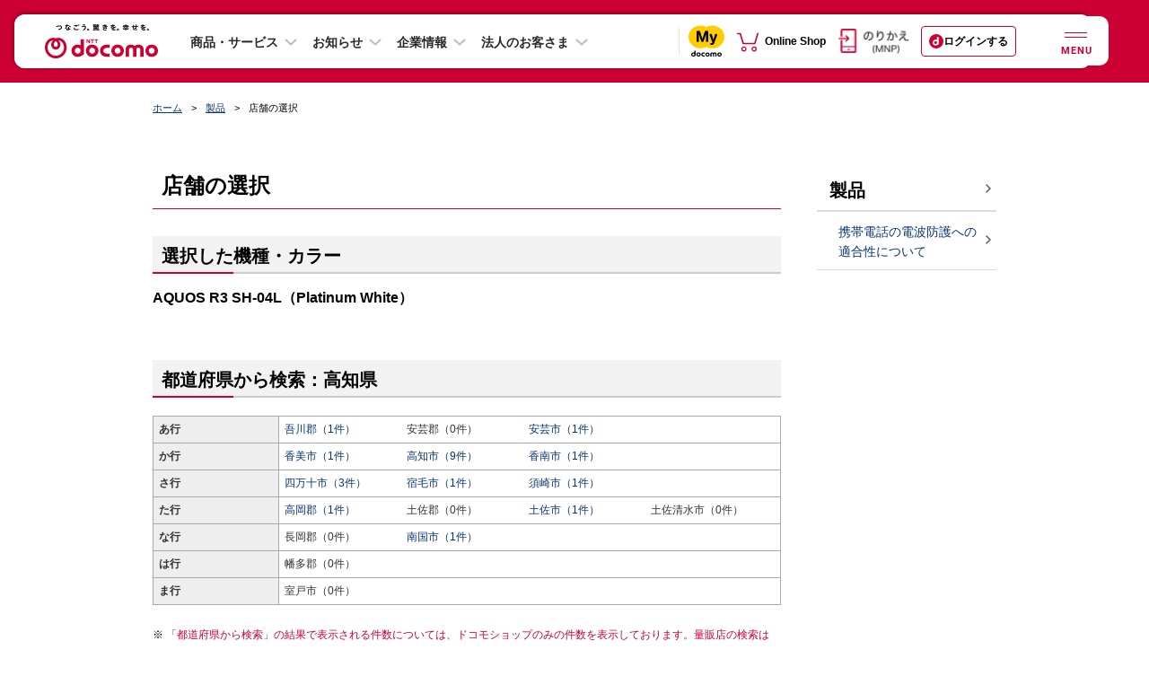

--- FILE ---
content_type: application/javascript
request_url: https://www.docomo.ne.jp/mydocomo/config/common/mapping_table_md.js?ver=1759813211
body_size: 23294
content:
(function ($) {
  'use strict';

  /*
  定数
   */
  mydcm.common((function () {
    var MappingTable;
    return MappingTable = (function () {
      var Const;

      function MappingTable() {}

      Const = mydcm.common.Const;

      /* 料金プラン名 */
      MappingTable.API_CHARGE_PLAN = {
        'A1001': 'FOMAプラン39',
        'A1002': 'FOMAプラン49',
        'A1003': 'FOMAプラン67',
        'A1004': 'FOMAプラン100',
        'A1005': 'FOMAプラン150',
        'A1006': 'ビジネスプラン',
        'A1007': 'タイプSS',
        'A1008': 'タイプS',
        'A1009': 'タイプM',
        'A1010': 'タイプL',
        'A1011': 'タイプLL',
        'A1012': '',
        'A1013': 'データプラン22',
        'A1014': '',
        'A1015': 'タイプリミット',
        'A1016': 'タイプリミット',
        'A1017': 'タイプリミット',
        'A1018': 'タイプリミット',
        'A1019': 'タイプリミット',
        'A1020': 'タイプビジネス',
        'A1021': '',
        'A1022': '',
        'A1023': 'リミットプラス',
        'A1024': 'リミットプラス',
        'A1025': 'リミットプラス',
        'A1026': 'リミットプラス',
        'A1027': 'リミットプラス',
        'A1028': 'データプランL パケットプラス',
        'A1029': 'データプランM パケットプラス',
        'A1030': 'データプランS パケットプラス',
        'A1031': 'データプランSS',
        'A1032': 'ユビキタスプランS',
        'A1033': 'ユビキタスプランM',
        'A1034': 'ファミリーワイド',
        'A1035': 'ファミリーワイドリミット',
        'A1036': '',
        'A1037': '',
        'A1038': '',
        'A1039': '',
        'A1040': 'データプランLL パケットプラス',
        'A1041': '',
        'A1042': 'IP-PBX ',
        'A1043': '定額データプラン64K',
        'A1044': '定額データプランHIGH-SPEED',
        'A1045': '期間限定プラン(P･シティ)',
        'A1046': 'タイプSS バリュー',
        'A1047': 'タイプS バリュー',
        'A1048': 'タイプM バリュー',
        'A1049': 'タイプL バリュー',
        'A1050': 'タイプLL バリュー',
        'A1051': 'タイプビジネス バリュー',
        'A1052': 'タイプリミット バリュー',
        'A1053': 'タイプリミット バリュー',
        'A1054': 'タイプリミット バリュー',
        'A1055': 'タイプリミット バリュー',
        'A1056': 'タイプリミット バリュー',
        'A1057': 'データプランSS バリュー',
        'A1058': 'データプランS バリュー',
        'A1059': 'データプランM バリュー',
        'A1060': 'データプランL バリュー',
        'A1061': 'データプランLL バリュー',
        'A1062': 'ファミリーワイド バリュー',
        'A1063': 'ファミリーワイドリミット バリュー',
        'A1064': '',
        'A1065': '',
        'A1066': '',
        'A1067': '',
        'A1068': '定額データプラン64K バリュー',
        'A1069': '定額データプランHIGH-SPEED バリュー',
        'A1070': '',
        'A1071': 'タイプSS 2in1',
        'A1072': 'タイプS 2in1',
        'A1073': 'タイプM 2in1',
        'A1074': 'タイプL 2in1',
        'A1075': 'タイプLL 2in1',
        'A1076': 'タイプビジネス 2in1',
        'A1077': 'ファミリーワイド 2in1',
        'A1078': 'タイプ2in1同名義',
        'A1079': 'タイプ2in1',
        'A1080': '位置情報専用プラン',
        'A1081': 'ユビキタスプランS',
        'A1082': 'ユビキタスプランS',
        'A1090': 'タイプシンプル',
        'A1091': 'タイプシンプル バリュー',
        'A1093': '定額ユビキタスプラン',
        'A1094': '定額データプラン スタンダード',
        'A1095': '定額データプラン スタンダード バリュー',
        'A1124': 'お便りフォトプラン',
        'A1137': 'お便りフォトプラン フル',
        'A1158': '定額データプラン スタンダード2',
        'A1159': '定額データプラン スタンダード2 バリュー',
        'A1160': '定額データプラン フラット',
        'A1161': '定額データプラン フラット バリュー',
        'A1167': '定額データプラン128K',
        'A1168': '定額データプラン128K バリュー',
        'A1175': 'お便りフォトプラン フラット',
        'A1195': 'キッズケータイプラス',
        'A1196': 'キッズケータイプラス：定期契約なし',
        'A2001': 'プランA',
        'A2002': 'プランB',
        'A2003': '長得プラン',
        'A2004': '',
        'A2005': 'おはなしプラスM',
        'A2006': 'おはなしプラスL',
        'A2007': 'おはなしプラスBIG',
        'A2008': 'タイプSS',
        'A2009': 'タイプS',
        'A2010': 'タイプM',
        'A2011': 'タイプL',
        'A2012': 'タイプLL',
        'A2013': 'ドッチーモ',
        'A2014': '',
        'A2015': '',
        'A2016': 'ドニーチョ',
        'A2017': 'リミットプラス',
        'A2018': 'リミットプラス',
        'A2019': 'リミットプラス',
        'A2020': 'リミットプラス',
        'A2021': 'リミットプラス',
        'A2022': 'ビジネスプラン',
        'A2023': 'プランA',
        'A2024': 'プランC',
        'A2025': 'プランD',
        'A2026': '長得プラン',
        'A2027': 'おはなしプラスS',
        'A2028': '',
        'A2029': '',
        'A2030': '',
        'A2031': '',
        'A2032': '',
        'A2033': '',
        'A2034': '',
        'A2035': '',
        'A2036': '',
        'A2037': '',
        'A2038': '',
        'A2039': 'タイプリミット',
        'A2040': 'タイプリミット',
        'A2041': 'タイプリミット',
        'A2042': 'タイプリミット',
        'A2043': 'タイプリミット',
        'A2044': 'タイプビジネス',
        'A2045': 'ファミリーワイド',
        'A2046': 'ファミリーワイドリミット',
        'A2047': '',
        'A2048': '',
        'A2049': '',
        'A2050': '',
        'AH001': 'タイプＭ(一般)',
        'AH002': 'タイプＬ(一般) ',
        'AH003': 'タイプリミット ＋１６０００',
        'AH004': 'タイプリミット ＋５６０００',
        'AH005': 'タイプリミット ＋９６０００',
        'AH006': 'タイプリミット ＋１５６０００',
        'AH007': 'タイプリミット ＋２５６０００',
        'AH008': 'タイプM',
        'AH009': 'タイプL',
        'AH010': 'タイプパケット定額',
        'AI001': 'タイプＭ(一般)',
        'AI002': 'タイプＬ(一般) ',
        'AI003': 'タイプリミット ＋１６０００',
        'AI004': 'タイプリミット ＋５６０００',
        'AI005': 'タイプリミット ＋９６０００',
        'AI006': 'タイプリミット ＋１５６０００',
        'AI007': 'タイプリミット ＋２５６０００',
        'AI008': 'タイプM',
        'AI009': 'タイプL',
        'AI010': 'タイプパケット定額',
        'AJ027': 'Xiデータプラン',
        'AJ028': 'Xiデータプランにねん',
        'AJ034': 'タイプXi',
        'AJ037': 'タイプXi にねん',
        'AJ046': 'Xiデータプラン2',
        'AJ047': 'Xiデータプラン2 にねん',
        'AJ048': 'Xiデータプラン フラット',
        'AJ049': 'Xiデータプラン フラット にねん',
        'AJ057': 'タイプXi にねん(10年超)',
        'AJ058': 'Xiデータプラン ライト',
        'AJ059': 'Xiデータプラン ライト にねん',
        'AD001': 'docomo Wi-Fi日額プラン',
        'AD002': 'docomo Wi-Fi月額プラン',
        'B0019': 'パケットパック10',
        'B0020': 'パケットパック30',
        'B0021': 'パケットパック60',
        'B0022': 'パケットパック90',
        'B0031': 'パケ・ホーダイ',
        'B0106': 'パケ・ホーダイフル',
        'B0158': 'Biz・ホーダイ',
        'B0173': 'パケ・ホーダイ ダブル/シンプル',
        'B0165': 'Biz・ホーダイ ダブル/シンプル',
        'B0B21': 'パケ・ホーダイ ダブル2',
        'B0B22': 'パケ・ホーダイ フラット',
        'B0B26': 'Xiパケ・ホーダイ フラット ',
        'B0B27': 'Xiパケ・ホーダイ ダブル',
        'B0B47': 'らくらくパケ・ホーダイ',
        'B0B92': 'Xiパケ・ホーダイ for iPhone',
        'B0B61': 'Xiらくらくパケ・ホーダイ',
        'B0B48': 'Xiパケ・ホーダイ ライト',
        'B0B57': 'Xiパケ・ホーダイ for ジュニア',
        'B0B91': 'Xiパケ・ホーダイ for ビジネス',
        'B0D83': '無料通信分共有（LPWA）',
        'A1177': 'カケホーダイプラン（スマホ/タブ）',
        'A1179': 'カケホーダイプラン（ケータイ）',
        'A1178': 'カケホーダイプラン（スマホ/タブ）：定期契約なし',
        'A1180': 'カケホーダイプラン（ケータイ）：定期契約なし',
        'A1181': 'データプラン（スマホ／タブ）',
        'A1183': 'データプラン（ルーター）',
        'A1182': 'データプラン（スマホ／タブ）：定期契約なし',
        'A1184': 'データプラン（ルーター）：定期契約なし',
        'A1185': 'デバイスプラス500',
        'A1186': 'デバイスプラス500：定期契約なし',
        'A1187': 'デバイスプラス300：定期契約なし',
        'AJ068': 'カケホーダイプラン（スマホ/タブ）',
        'AJ072': 'カケホーダイプラン（スマホ/タブ）【iPhone】',
        'AJ070': 'カケホーダイプラン（ケータイ）',
        'AJ074': 'カケホーダイプラン（SIMフリー）',
        'AJ069': 'カケホーダイプラン（スマホ/タブ）：定期契約なし',
        'AJ073': 'カケホーダイプラン（スマホ/タブ）【iPhone】：定期契約なし',
        'AJ071': 'カケホーダイプラン（ケータイ）：定期契約なし',
        'AJ075': 'カケホーダイプラン（SIMフリー）：定期契約なし',
        'AJ076': 'データプラン（スマホ／タブ）',
        'AJ080': 'データプラン（スマホ／タブ）【iPhone】',
        'AJ078': 'データプラン（ルーター）',
        'AJ082': 'データプラン（SIMフリー）',
        'AJ077': 'データプラン（スマホ／タブ）：定期契約なし',
        'AJ081': 'データプラン（スマホ／タブ）【iPhone】：定期契約なし',
        'AJ079': 'データプラン（ルーター）：定期契約なし',
        'AJ083': 'データプラン（SIMフリー）：定期契約なし',
        'AJ084': 'デバイスプラス500',
        'AJ085': 'デバイスプラス500：定期契約なし',
        'AJ086': 'デバイスプラス300：定期契約なし',
        'AJ087': 'データプラン（スマホ／タブ）【iPad】',
        'AJ088': 'データプラン（スマホ／タブ）【iPad】：定期契約なし',
        'AJ107': 'カケホーダイライトプラン（スマホ／タブ）',
        'AJ108': 'カケホーダイライトプラン：定期契約なし',
        'AJ109': 'カケホーダイライトプラン（スマホ／タブ）【iPhone】',
        'AJ110': 'カケホーダイライトプラン【iPhone】：定期契約なし',
        'AJ090': 'LTEユビキタスプランS',
        'AJ091': 'LTEユビキタスプランS（高速オプション）',
        'AJ092': 'LTEユビキタスプランM',
        'AJ093': 'LTEユビキタスプランM（高速オプション）',
        'AJ094': 'LTEユビキタスフラット',
        'AJ095': 'LTEユビキタスプラン',
        'AJ096': 'LTEユビキタスプラン（高速オプション）',
        'A1188': 'お便りフォトプラン フラット',
        'A1190': 'カケホーダイプラン（スマホ／タブ）：フリーコース',
        'A1191': 'カケホーダイプラン（ケータイ）：フリーコース',
        'A1192': 'データプラン（スマホ／タブ）：フリーコース',
        'A1193': 'データプラン（ルーター）：フリーコース',
        'AJ097': 'カケホーダイプラン（スマホ／タブ）：フリーコース',
        'AJ099': 'カケホーダイプラン（ケータイ）：フリーコース',
        'AJ098': 'カケホーダイプラン（スマホ／タブ）【iPhone】：フリーコース',
        'AJ100': 'カケホーダイプラン（SIMフリー）：フリーコース',
        'AJ113': 'カケホーダイライトプラン（スマホ／タブ）：フリーコース',
        'AJ114': 'カケホーダイライトプラン（スマホ／タブ）【iPhone】：フリーコース',
        'AJ116': 'カケホーダイライトプラン（ケータイ）',
        'AJ117': 'カケホーダイライトプラン（ケータイ）：定期契約なし',
        'AJ118': 'カケホーダイライトプラン（ケータイ）：フリーコース',
        'AJ101': 'データプラン（スマホ／タブ）：フリーコース',
        'AJ102': 'データプラン（ルーター）：フリーコース',
        'AJ103': 'データプラン（スマホ／タブ）【iPhone】：フリーコース',
        'AJ104': 'データプラン（スマホ／タブ）【iPad】：フリーコース',
        'AJ105': 'データプラン（SIMフリー）：フリーコース',
        'AJ125': 'シンプルプラン（スマホ）',
        'AJ126': 'シンプルプラン（スマホ）：定期契約なし',
        'AJ127': 'シンプルプラン（スマホ）：フリーコース',
        'AJ128': 'シンプルプラン（ケータイ）',
        'AJ129': 'シンプルプラン（ケータイ）：定期契約なし',
        'AJ130': 'シンプルプラン（ケータイ）：フリーコース',
        'AJ134': 'IoTプラン',
        'AJ135': 'IoTプラン：定期契約なし',
        'AJ136': 'IoTプランHS',
        'AJ137': 'IoTプランHS：定期契約なし',
        'AJ138': 'IoTプラン',
        'AJ139': 'IoTプランHS',
        'AJ149': 'IoTプランHS特定法人',
        'AJ156': 'LPWAプランSS',
        'AJ158': 'LPWAプランS',
        'AJ160': 'ギガライト',
        'AJ161': 'ギガライト：定期契約なし',
        'AJ162': 'ギガホ',
        'AJ163': 'ギガホ：定期契約なし',
        'AJ164': 'ケータイプラン',
        'AJ165': 'ケータイプラン：定期契約なし',
        'AJ166': 'データプラス',
        'AJ167': 'データプラス：定期契約なし',
        'AJ168': 'ギガbiz',
        'A1201': 'キッズケータイプラン',
        'A1202': 'キッズケータイプラン：定期契約なし',
        'AJ169': 'キッズケータイプラン',
        'AJ170': 'キッズケータイプラン：定期契約なし',
        'AJ173': 'ギガホ2：2年定期',
        'AJ174': 'ギガホ2',
        'AJ171': 'ギガライト2：2年定期',
        'AJ172': 'ギガライト2',
        'AJ179': 'ギガbiz2：定期契約あり',
        'AJ175': 'ケータイプラン2：2年定期',
        'AJ176': 'ケータイプラン2',
        'AJ178': 'データプラス2',
        'AJ182': 'キッズケータイプラン2',
        'AJ183': 'ドライバーズサポートプラン',
        'AJ184': 'ドライバーズサポートプラン：定期契約なし',
        'A1204': 'キッズケータイプラン2',
        'AS001': '5Gギガホ',
        'AS002': '5Gギガホ：法人定期',
        'AS007': '5Gギガライト',
        'AS008': '5Gギガライト：法人定期',
        'AS011': '5Gデータプラス',
        'AS012': '5Gプラン',
        'AT001': 'ahamo',
        'AJ192': 'ギガホ プレミア',
        'AJ193': 'ギガホ プレミア：2年定期',
        'AJ194': 'はじめてスマホプラン',
        'AJ195': 'はじめてスマホプラン：2年定期',
        'AS024': '5Gギガホ プレミア',
        'AS025': '5Gギガホ プレミア：法人定期',
        'AS026': '5Gはじめてスマホプラン',
        'AS027': '5Gはじめてスマホプラン：法人定期',
        'AS028': 'home 5G プラン',
        'AS031': 'U15はじめてスマホプラン',
        'AJ203': 'U15はじめてスマホプラン',
        'AJ191': 'LTE上空利用プラン定額無制限タイプ',
        'AS006': '5Gギガbiz',
        'AJ196': 'データbiz',
        'AS030': '5Gデータbiz',
        'AS033': 'homeでんわ ライト',
        'AS034': 'homeでんわ ベーシック',
        'AJ205': 'U15はじめてスマホプラン（5GB）',
        'AJ206': 'U15はじめてスマホプラン（10GB）',
        'AS036': 'U15はじめてスマホプラン（5GB）',
        'AS037': 'U15はじめてスマホプラン（10GB）',
        'AJ207': 'キッズケータイプラン3',
        'AS040': 'irumo（0.5GB）',
        'AS041': 'irumo（3GB）',
        'AS042': 'irumo（6GB）',
        'AS043': 'irumo（9GB）',
        'AS044': 'eximo',
        'AJ212': 'ＩｍｏＴミニ',
        'AJ213': 'ＩｍｏＴミニ（ＳＭＳなし)　',
        'AJ214': 'ＩｍｏＴ',
        'AJ215': 'ＩｍｏＴミニ（ＳＭＳなし)・特定',
        'AJ216': 'ＩｍｏＴ・特定',
        'AS051': '５Ｇ・ＩｍｏＴ特定',
        'AS052': 'eximoポイ活',
        'AJ217': 'LTE上空利用プラン従量タイプ',
        'AS054': 'ドコモ mini',
        'AS055': 'ドコモ mini',
        'AS057': 'ドコモ MAX',
        'AS058': 'ドコモ ポイ活 ２０',
        'AS059': 'ドコモ ポイ活 MAX',
        'AS062': 'ドコモBiz データ無制限',
        'AS063': 'ドコモBiz かけ放題',
        'AJ219': 'ギガbiz5',
        'AS064': '5Gギガbiz5'
      };

      /* 新料金プラン */
      MappingTable.NEW_CHARGE_PLAN_LIST = ['A1177', 'A1179', 'A1178', 'A1180', 'A1181', 'A1183', 'A1182', 'A1184', 'A1185', 'A1186', 'A1187', 'A1190', 'A1191', 'A1192', 'A1193', 'A1195', 'A1196', 'AJ068', 'AJ072', 'AJ070', 'AJ074', 'AJ069', 'AJ073', 'AJ071', 'AJ075', 'AJ076', 'AJ080', 'AJ078', 'AJ082', 'AJ077', 'AJ081', 'AJ079', 'AJ083', 'AJ084', 'AJ085', 'AJ086', 'AJ087', 'AJ088', 'AJ107', 'AJ108', 'AJ109', 'AJ110', 'AJ090', 'AJ091', 'AJ092', 'AJ093', 'AJ094', 'AJ095', 'AJ096', 'AJ097', 'AJ099', 'AJ098', 'AJ100', 'AJ113', 'AJ114', 'AJ116', 'AJ117', 'AJ118', 'AJ101', 'AJ102', 'AJ103', 'AJ104', 'AJ105', 'AJ125', 'AJ126', 'AJ127', 'AJ128', 'AJ129', 'AJ130', 'AJ134', 'AJ135', 'AJ136', 'AJ137', 'AJ138', 'AJ139', 'AJ149', 'AJ156', 'AJ158', 'AS033', 'AS034'];

      /* NEXTプラン */
      MappingTable.NEXT_PLAN_LIST = ['AJ160', 'AJ161', 'AJ162', 'AJ163', 'AJ164', 'AJ165', 'AJ166', 'AJ167', 'AJ168', 'A1201', 'A1202', 'AJ169', 'AJ170','AJ173','AJ174','AJ171','AJ172','AJ179','AJ175','AJ176','AJ178','AJ182','A1204','AS001','AS002','AS007','AS008','AS011','AS012', 'AT001', 'AJ192', 'AJ193', 'AJ194', 'AJ195', 'AS024', 'AS025', 'AS026', 'AS027', 'AS028', 'AS031', 'AJ203', 'AJ191', 'AS006', 'AJ196', 'AS030', 'AJ205', 'AJ206', 'AS036', 'AS037', 'AJ207', 'AS040', 'AS041', 'AS042', 'AS043', 'AS044', 'AS052', 'AJ217', 'AS054', 'AS055', 'AS057', 'AS058', 'AS059', 'AS062', 'AS063', 'AJ219', 'AS064'];

      /* パケット割引サービスコード MoBillsコード値 */
      MappingTable.PACKET_MOBILLS_CODE = {
        "G2001": {
          name: "データSパック（小容量）",
          speed_mode_apply_link: true
        },
        "G2002": {
          name: "データMパック（標準）",
          speed_mode_apply_link: true
        },
        "G2003": {
          name: "シェアパック10（小容量）",
          speed_mode_apply_link: true
        },
        "G2004": {
          name: "シェアパック15（標準）",
          speed_mode_apply_link: true
        },
        "G2005": {
          name: "シェアパック20（大容量）",
          speed_mode_apply_link: true
        },
        "G2006": {
          name: "シェアパック30（大容量）",
          speed_mode_apply_link: true
        },
        "G2007": {
          name: "シェアパック3",
          speed_mode_apply_link: true
        },
        "G2008": {
          name: "データLパック（大容量）",
          speed_mode_apply_link: true
        },
        "G2009": {
          name: "シェアパック5（小容量）",
          speed_mode_apply_link: true
        },
        "G2010": {
          name: "ウルトラデータLパック　2台目プラス",
          speed_mode_apply_link: true
        },
        "G2011": {
          name: "ウルトラデータLLパック　2台目プラス",
          speed_mode_apply_link: true
        },
        "G2012": {
          name: "ウルトラシェアパック50",
          speed_mode_apply_link: true
        },
        "G2013": {
          name: "ウルトラシェアパック100",
          speed_mode_apply_link: true
        },
        "G2014": {
          name: "ウルトラシェアパック30",
          speed_mode_apply_link: true
        },
        "G2017": {
          name: "ベーシックパック　2台目プラス",
          speed_mode_apply_link: true
        },
        "G2018": {
          name: "ベーシックシェアパック",
          speed_mode_apply_link: true
        },
        "G3001": {
          name: "ビジネスシェアパックS",
          speed_mode_apply_link: false
        },
        "G3002": {
          name: "ビジネスシェアパックM",
          speed_mode_apply_link: false
        },
        "G3003": {
          name: "ビジネスシェアパック10",
          speed_mode_apply_link: false
        },
        "G3004": {
          name: "ビジネスシェアパック15",
          speed_mode_apply_link: false
        },
        "G3005": {
          name: "ビジネスシェアパック20",
          speed_mode_apply_link: false
        },
        "G3006": {
          name: "ビジネスシェアパック30",
          speed_mode_apply_link: false
        },
        "G3007": {
          name: "ビジネスシェアパック50",
          speed_mode_apply_link: false
        },
        "G3008": {
          name: "ビジネスシェアパック70",
          speed_mode_apply_link: false
        },
        "G3009": {
          name: "ビジネスシェアパック100",
          speed_mode_apply_link: false
        },
        "G3010": {
          name: "ビジネスシェアパック150",
          speed_mode_apply_link: false
        },
        "G3011": {
          name: "ビジネスシェアパック200",
          speed_mode_apply_link: false
        },
        "G3012": {
          name: "ビジネスシェアパック250",
          speed_mode_apply_link: false
        },
        "G3013": {
          name: "ビジネスシェアパック300",
          speed_mode_apply_link: false
        },
        "G3014": {
          name: "ビジネスシェアパック400",
          speed_mode_apply_link: false
        },
        "G3015": {
          name: "ビジネスシェアパック500",
          speed_mode_apply_link: false
        },
        "G3016": {
          name: "ビジネスシェアパック700",
          speed_mode_apply_link: false
        },
        "G3017": {
          name: "ビジネスシェアパック1000",
          speed_mode_apply_link: false
        },
        "G3018": {
          name: "ビジネスシェアパック1500",
          speed_mode_apply_link: false
        },
        "G3019": {
          name: "ビジネスシェアパック2000",
          speed_mode_apply_link: false
        },
        "G3020": {
          name: "ビジネスシェアパック3000",
          speed_mode_apply_link: false
        },
        "G3021": {
          name: "ビジネスシェアパック3",
          speed_mode_apply_link: false
        },
        "G3022": {
          name: "ビジネスシェアパックL",
          speed_mode_apply_link: false
        },
        "G3023": {
          name: "ビジネスシェアパック5",
          speed_mode_apply_link: false
        },
        "G3024": {
          name: "ウルトラデータLパック（法人2台目プラス）",
          speed_mode_apply_link: false
        },
        "G3025": {
          name: "ウルトラデータLLパック（法人2台目プラス）",
          speed_mode_apply_link: false
        },
        "G3026": {
          name: "ウルトラビジネスシェアパック50",
          speed_mode_apply_link: false
        },
        "G3027": {
          name: "ウルトラビジネスシェアパック100",
          speed_mode_apply_link: false
        },
        "G3028": {
          name: "ウルトラビジネスシェアパック30",
          speed_mode_apply_link: false
        },
        "G3031": {
          name: "ベーシックパック（法人2台目プラス）",
          speed_mode_apply_link: false
        },
        "G3032": {
          name: "ビジネスベーシックシェアパック",
          speed_mode_apply_link: false
        },
        "S1001": {
          name: "データSパック（小容量）",
          speed_mode_apply_link: true
        },
        "S1002": {
          name: "データMパック（標準）",
          speed_mode_apply_link: true
        },
        "S1003": {
          name: "データ3パック",
          speed_mode_apply_link: true
        },
        "S1004": {
          name: "データLパック（大容量）",
          speed_mode_apply_link: true
        },
        "S1006": {
          name: "ベーシックパック",
          speed_mode_apply_link: true
        },
        "S2001": {
          name: "データ法人特別パック",
          speed_mode_apply_link: false
        },
        "S3001": {
          name: "らくらくパック",
          speed_mode_apply_link: false
        },
        "S5001": {
          name: "ウルトラデータLパック",
          speed_mode_apply_link: true
        },
        "S6001": {
          name: "ウルトラデータLLパック",
          speed_mode_apply_link: true
        },
        "S4001": {
          name: "ケータイパック",
          speed_mode_apply_link: true
        }
      };

      /* ビジネスプレミアステージ */
      MappingTable.API_BUSINESS_PREMIER_STAGE = ["5", "6", "7", "8", "P", "Q"];

      /* ご利用データ通信量グラフ グループシェア契約－主回線/グループシェア契約－副回線 */
      MappingTable.SHARE_PACK_FAMILY = ['1', '2'];

      /* ビジネスプレミアクラブステージ名称 */
      MappingTable.API_BIZ_PREMIER_STAGE_NAME = {
        '': 'ポイント付与対象外',
        '0': '未加入',
        '1': '1st',
        '2': '2nd',
        '3': '3rd',
        '4': 'プレミア',
        'L': 'グランプレミア',
        'M': 'ゴールド',
        '5': '1st',
        '6': '2nd',
        '7': '3rd',
        '8': 'プレミア',
        'P': 'グランプレミア',
        'Q': 'ゴールド'
      }

      /* dポイントクラブステージ情報 */
      MappingTable.API_DPOINT_STAGE_INFO = {
        '001': {
          pages: ['/mydocomo/'],
          ids: ['mydcm_status_bar-02_1st', 'mydcm_status_bar-02_1st_pc', 'mydcm_home_point-01-02_1st'],
          wamei: '1st',
        },
        '002': {
          pages: ['/mydocomo/'],
          ids: ['mydcm_status_bar-02_2nd', 'mydcm_status_bar-02_2nd_pc', 'mydcm_home_point-01-02_2nd'],
          wamei: '2nd',
        },
        '003': {
          pages: ['/mydocomo/'],
          ids: ['mydcm_status_bar-02_3rd', 'mydcm_status_bar-02_3rd_pc', 'mydcm_home_point-01-02_3rd'],
          wamei: '3rd',
        },
        '004': {
          pages: ['/mydocomo/'],
          ids: ['mydcm_status_bar-02_4th', 'mydcm_status_bar-02_4th_pc', 'mydcm_home_point-01-02_4th'],
          wamei: '4th',
        },
        '005': {
          pages: ['/mydocomo/'],
          ids: ['mydcm_status_bar-02_plutinum', 'mydcm_status_bar-02_plutinum_pc', 'mydcm_home_point-01-02_platinum'],
          wamei: 'プラチナ',
        },
        '102': {
          pages: ['/mydocomo/', '/mydocomo/perks/'],
          ids: ['mydcm_status_bar-02_1star', 'mydcm_status_bar-02_1star_pc', 'mydcm_home_point-01-02_1star', 'mydcm_perks_point_detail-03_1star', 'mydcm_drawer-01_1star'],
          rate: '1.0',
          wamei: '１つ星',
        },
        '103': {
          pages: ['/mydocomo/', '/mydocomo/perks/'],
          ids: ['mydcm_status_bar-02_2star', 'mydcm_status_bar-02_2star_pc', 'mydcm_home_point-01-02_2star', 'mydcm_perks_point_detail-03_2star', 'mydcm_drawer-01_2star'],
          rate: '1.5',
          wamei: '２つ星',
        },
        '104': {
          pages: ['/mydocomo/', '/mydocomo/perks/'],
          ids: ['mydcm_status_bar-02_3star', 'mydcm_status_bar-02_3star_pc', 'mydcm_home_point-01-02_3star', 'mydcm_perks_point_detail-03_3star', 'mydcm_drawer-01_3star'],
          rate: '1.5',
          wamei: '３つ星',
        },
        '105': {
          pages: ['/mydocomo/', '/mydocomo/perks/'],
          ids: ['mydcm_status_bar-02_4star', 'mydcm_status_bar-02_4star_pc', 'mydcm_home_point-01-02_4star', 'mydcm_perks_point_detail-03_4star', 'mydcm_drawer-01_4star'],
          rate: '1.5',
          wamei: '４つ星',
        },
        '106': {
          pages: ['/mydocomo/', '/mydocomo/perks/'],
          ids: ['mydcm_status_bar-02_5star', 'mydcm_status_bar-02_5star_pc', 'mydcm_home_point-01-02_5star', 'mydcm_perks_point_detail-03_5star', 'mydcm_drawer-01_5star'],
          rate: '2.0',
          wamei: '５つ星',
        },
        '801': {
          wamei: '1st',
        },
        '802': {
          wamei: '2nd',
        },
        '803': {
          wamei: '3rd',
        },
        '804': {
          wamei: '4th',
        },
        '805': {
          wamei: 'トップ',
        },
        '': {
          pages: ['/mydocomo/', '/mydocomo/perks/'],
          ids: ['mydcm_status_bar-02_default', 'mydcm_status_bar-02_default_pc', 'mydcm_home_point-01-02_default', 'mydcm_perks_point_detail-03_default', 'mydcm_drawer-01_default'],
        }
      };

      /* APIエラー時における画面表示用のメッセージ定義 */
      MappingTable.ERROR_MESSAGE_PAGE = {};
      MappingTable.ERROR_MESSAGE_PAGE['global_error_page'] = {};
      var gp = MappingTable.ERROR_MESSAGE_PAGE['global_error_page'];
      [Const.PAGE_TOP, Const.PAGE_CONTRACT, Const.PAGE_APPLICATION, Const.PAGE_SETTINGS, Const.PAGE_BIZ, Const.PAGE_PERKS,
       Const.PAGE_DATA, Const.PAGE_PAYMENT, Const.PAGE_CONTRACT_CUSTOMER, Const.PAGE_INFO, Const.PAGE_3RD, Const.PAGE_CORP]
      .forEach(function(val) {
        gp[val] = {};
        var oto_keys = mydcm.common.AnalyticsInterface.TARGETS;
        var ary_oto_keys = Object.keys(oto_keys).map(function(key) {return oto_keys[key];});
        ary_oto_keys
        .forEach(function(v, k) {
          [Const.OTO_RET_CODE_NORMAL, Const.OTO_RET_CODE_FAIL, Const.OTO_RET_CODE_DIMS, Const.OTO_RET_CODE_DIMS_URL, Const.OTO_RET_CODE_OPTOUT].forEach(function(j) {
            [Const.ERR_DETAIL_CODE_RESULT_CODE_ERROR1, Const.ERR_DETAIL_CODE_RESULT_CODE_ERROR2, Const.ERR_DETAIL_CODE_RESULT_CODE_ERROR3].forEach(function(h) {
              var param = (v.param)? v.param + '.' : '';
              gp[val][v.key + '.' + param + j + '.' + h] = {};
            });
          });
        });
      });

      // デフォルト（一部取得エラー）
      MappingTable.ERROR_MESSAGE_DEFAULT = {};
      MappingTable.ERROR_MESSAGE_DEFAULT[Const.ERR_MSG_DEFALUT_PARTIAL_ERROR] =
      (function() {/*
        <div class="dscmn-alert-panel dscmn-mt24" id="mydcm_partial_error">
            <p class="dscmn-txt-icon-alert">一部の情報が取得できませんでした</p>
            <p class="dscmn-txt-center dscmn-mt16">しばらく経ってから更新してください</p>
        </div>
      */}).toString().match(/\/\*([^]*)\*\//)[1];

      // ホーム画面（index03エラー）
      MappingTable.ERROR_MESSAGE_DEFAULT[Const.ERR_MSG_DEFALUT_03_ERROR] = {};
      MappingTable.ERROR_MESSAGE_DEFAULT[Const.ERR_MSG_DEFALUT_03_ERROR][Const.PAGE_TOP] =
      (function() {/*
        <div class="dscmn-alert-panel dscmn-mt8 dscmn-pcmt24" id="mydcm_congestion_error">
            <p class="dscmn-txt-icon-alert">大変申し訳ありませんが、ただいまアクセスが混み合っております</p>
            <p class="dscmn-txt-center dscmn-mt16">しばらく経ってからご利用いただくか、以下のページへアクセスしてください</p>
            
            <ul class="dscmn-small-link-primary">
                <li><a href="https://payment2.smt.docomo.ne.jp/pcguide/charges/gkyap001.srv?Xitraffic=1" data-id="MYDClick-config-common-mapping_table_md-0063-data-cfm"><p>ご利用データ</p></a></li>
                <li><a href="https://payment2.smt.docomo.ne.jp/pcguide/ebilling/gkfap001.srv" data-id="MYDClick-config-common-mapping_table_md-0064-peyment-cfm"><p>ご利用料金</p></a></li>
                <li><a href="https://application.ald.smt.docomo.ne.jp/VIEW_ESITE/est/sc/main.jsp?nid=ESG001001BJP" data-id="MYDClick-config-common-mapping_table_md-0065-olt"><p>ドコモオンライン手続き</p></a></li>
                <li><a href="https://dpoint.docomo.ne.jp/index.html" data-id="MYDClick-config-common-mapping_table_md-0066-dpc"><p>dポイントクラブ</p></a></li>
                <li><a href="https://ahamo.com/index.html" data-id="MYDClick-config-common-mapping_table_md-0067-ahamo"><p>ahamoサイト</p></a></li>
                <li><a href="https://dbm.smt.docomo.ne.jp/index.html" data-id="MYDClick-config-common-mapping_table_md-0068-dbm"><p>ドコモビジネスメンバーズ</p></a></li>
                <li><a href="https://gorikan.billing.smt.docomo.ne.jp/bbilling/srv/ghadp001.srv" data-id="MYDClick-config-common-mapping_table_md-0069-bbilling"><p>ご利用料金管理サービス</p></a></li>
                <li><a href="https://anm.smt.docomo.ne.jp/grc2/webapi/anm/next/" data-id="MYDClick-config-common-mapping_table_md-0070-anm-next"><p>あんしんマネージャーNEXT</p></a></li>
                <li class="dscmn-small-link-sp-last"><a href="https://anm.smt.docomo.ne.jp/grc2/webapi/anm/pc_web/index.html" data-id="MYDClick-config-common-mapping_table_md-0071-anshin-manager"><p>あんしんマネージャー</p></a></li>
                <li class="dscmn-pc-only"></li>
            </ul>
        </div>
      */}).toString().match(/\/\*([^]*)\*\//)[1];

      // 契約画面（index03エラー）
      MappingTable.ERROR_MESSAGE_DEFAULT[Const.ERR_MSG_DEFALUT_03_ERROR][Const.PAGE_CONTRACT] =
      (function() {/*
        <div class="dscmn-alert-panel dscmn-mt8 dscmn-pcmt24" id="mydcm_congestion_error">
            <p class="dscmn-txt-icon-alert">大変申し訳ありませんが、ただいまアクセスが混み合っております</p>
            <p class="dscmn-txt-center dscmn-mt16">しばらく経ってからご利用いただくか、以下のページへアクセスしてください</p>
            
            <ul class="dscmn-small-link-primary">
                <li><a href="https://payment2.smt.docomo.ne.jp/pcguide/charges/gkyap001.srv?Xitraffic=1" data-id="MYDClick-config-common-mapping_table_md-0072-data-cfm"><p>ご利用データ</p></a></li>
                <li><a href="https://payment2.smt.docomo.ne.jp/pcguide/ebilling/gkfap001.srv" data-id="MYDClick-config-common-mapping_table_md-0073-peyment-cfm"><p>ご利用料金</p></a></li>
                <li><a href="https://application.ald.smt.docomo.ne.jp/VIEW_ESITE/est/sc/main.jsp?nid=ESG001001BJP" data-id="MYDClick-config-common-mapping_table_md-0074-olt"><p>ドコモオンライン手続き</p></a></li>
                <li><a href="https://dpoint.docomo.ne.jp/index.html" data-id="MYDClick-config-common-mapping_table_md-0075-dpc"><p>dポイントクラブ</p></a></li>
                <li><a href="https://ahamo.com/index.html" data-id="MYDClick-config-common-mapping_table_md-0076-ahamo"><p>ahamoサイト</p></a></li>
                <li><a href="https://dbm.smt.docomo.ne.jp/index.html" data-id="MYDClick-config-common-mapping_table_md-0077-dbm"><p>ドコモビジネスメンバーズ</p></a></li>
                <li><a href="https://gorikan.billing.smt.docomo.ne.jp/bbilling/srv/ghadp001.srv" data-id="MYDClick-config-common-mapping_table_md-0078-bbilling"><p>ご利用料金管理サービス</p></a></li>
                <li><a href="https://anm.smt.docomo.ne.jp/grc2/webapi/anm/next/" data-id="MYDClick-config-common-mapping_table_md-0079-anm-next"><p>あんしんマネージャーNEXT</p></a></li>
                <li class="dscmn-small-link-sp-last"><a href="https://anm.smt.docomo.ne.jp/grc2/webapi/anm/pc_web/index.html" data-id="MYDClick-config-common-mapping_table_md-0080-anshin-manager"><p>あんしんマネージャー</p></a></li>
                <li class="dscmn-pc-only"></li>
            </ul>
        </div>
      */}).toString().match(/\/\*([^]*)\*\//)[1];

      // お手続き画面（index03エラー）
      MappingTable.ERROR_MESSAGE_DEFAULT[Const.ERR_MSG_DEFALUT_03_ERROR][Const.PAGE_APPLICATION] =
      (function() {/*
        <section class="all-fukuso-area" id="mydcm_congestion_error">
          <div class="common-box all-fukuso-area-inner">
            <h3 class="all-fukuso-area-txt">大変申し訳ありませんが<br>ただいまアクセスが混み合って<br class="sp-only">おります</h3>
            <p class="all-fukuso-area-subtxt">しばらく経ってからご利用いただくか、<br class="sp-se-other">下記より目的のページへアクセス<br class="sp-se-other">してください</p>
            <br>
            <div class="common-shadow-whitebk-list-btn all-fukuso-area-2column-listbtn-box">
                <a class="all-fukuso-area-2column-listbtn all-fukuso-area-listbtn-first icon-24px common-bk-img-after mydcm-ua-sp" href="https://application.ald.smt.docomo.ne.jp/VIEW_ESITE/est/sc/main.jsp?nid=ESG001001BJP" data-id="MYDClick-config-common-mapping_table_md-0012-olt"><div class="all-fukuso-area-listbtn-inner">ドコモオンライン手続き</div></a>
                <a class="all-fukuso-area-2column-listbtn all-fukuso-area-listbtn-first icon-24px common-bk-img-after mydcm-ua-pcTabAll" href="https://application.ald.smt.docomo.ne.jp/VIEW_ESITE/est/sc/main.jsp?nid=ESG001001BJP" data-id="MYDClick-config-common-mapping_table_md-0013-olt"><div class="all-fukuso-area-listbtn-inner">ドコモオンライン手続き</div></a>
                <a class="all-fukuso-area-2column-listbtn all-fukuso-area-listbtn-last icon-24px common-bk-img-after" href="https://ahamo.com/index.html" data-id="MYDClick-config-common-mapping_table_md-0036"><div class="all-fukuso-area-listbtn-inner">ahamoサイト</div></a>
            </div>
          </div>
        </section>
      */}).toString().match(/\/\*([^]*)\*\//)[1];

      // 設定画面（index03エラー）
      MappingTable.ERROR_MESSAGE_DEFAULT[Const.ERR_MSG_DEFALUT_03_ERROR][Const.PAGE_SETTINGS] =
      (function() {/*
        <div class="dscmn-alert-panel" id="mydcm_congestion_error">
          <p class="dscmn-txt-icon-alert">大変申し訳ありませんが、ただいまアクセスが混み合っております</p>
          <p class="dscmn-txt-center dscmn-mt16">しばらく経ってからご利用いただくか、以下のページへアクセスしてください</p>

          <ul class="dscmn-small-link-primary">
              <li><a href="https://spmode.smt.docomo.ne.jp/mail_setting/" data-id="MYDClick-config-common-mapping_table_md-0081-spmode-set"><p>メール設定</p></a></li>
              <li><a href="https://id.smt.docomo.ne.jp/cgi7/id/menu" data-id="MYDClick-config-common-mapping_table_md-0082-daccount"><p>dアカウントメニュー</p></a></li>
              <li><a href="https://id.smt.docomo.ne.jp/cgi7/id/replmydcmml" data-id="MYDClick-config-common-mapping_table_md-0083-profile"><p>会員情報の確認・変更</p></a></li>
              <li><a href="https://ahamo.com/index.html" data-id="MYDClick-config-common-mapping_table_md-0084-ahamo"><p>ahamoサイト</p></a></li>
              <li class="dscmn-small-link-sp-last"><a href="/mydocomo/sitemap/" data-id="MYDClick-config-common-mapping_table_md-0085"><p>サービス一覧</p></a></li>
              <li class="dscmn-pc-only"></li>
          </ul>
        </div>
      */}).toString().match(/\/\*([^]*)\*\//)[1];

      // 法人画面（index03エラー）
      MappingTable.ERROR_MESSAGE_DEFAULT[Const.ERR_MSG_DEFALUT_03_ERROR][Const.PAGE_BIZ] = '';

      // おトク画面（index03エラー）
      MappingTable.ERROR_MESSAGE_DEFAULT[Const.ERR_MSG_DEFALUT_03_ERROR][Const.PAGE_PERKS] =
      (function() {/*
        <div class="dscmn-alert-panel" id="mydcm_congestion_error">
            <p class="dscmn-txt-icon-alert">大変申し訳ありませんが、ただいまアクセスが混み合っております</p>
            <p class="dscmn-txt-center dscmn-mt16">しばらく経ってからご利用いただくか、以下のページへアクセスしてください</p>

            <ul class="dscmn-small-link-primary dscmn-link-pc1line">
                <li><a href="https://dpoint.docomo.ne.jp/index.html" data-id="MYDClick-config-common-mapping_table_md-0037"><p>dポイントクラブ</p></a></li>
                <li><a href="https://ahamo.com/index.html" data-id="MYDClick-config-common-mapping_table_md-0038"><p>ahamoサイト</p></a></li>
            </ul>
        </div>
      */}).toString().match(/\/\*([^]*)\*\//)[1];

      // データ量画面（index03エラー）
      MappingTable.ERROR_MESSAGE_DEFAULT[Const.ERR_MSG_DEFALUT_03_ERROR][Const.PAGE_DATA] =
      (function() {/*
        <div class="dscmn-alert-panel dscmn-mt8 dscmn-pcmt24" id="mydcm_congestion_error">
            <p class="dscmn-txt-icon-alert">大変申し訳ありませんが、ただいまアクセスが混み合っております</p>
            <p class="dscmn-txt-center dscmn-mt16">しばらく経ってからご利用いただくか、以下のページへアクセスしてください</p>
            
            <ul class="dscmn-small-link-primary">
                <li><a href="https://payment2.smt.docomo.ne.jp/pcguide/charges/gkyap001.srv?Xitraffic=1" data-id="MYDClick-config-common-mapping_table_md-0086-data-cfm"><p>ご利用データ</p></a></li>
                <li><a href="https://payment2.smt.docomo.ne.jp/pcguide/ebilling/gkfap001.srv" data-id="MYDClick-config-common-mapping_table_md-0087-peyment-cfm"><p>ご利用料金</p></a></li>
                <li><a href="https://application.ald.smt.docomo.ne.jp/VIEW_ESITE/est/sc/main.jsp?nid=ESG001001BJP" data-id="MYDClick-config-common-mapping_table_md-0088-olt"><p>ドコモオンライン手続き</p></a></li>
                <li><a href="https://dpoint.docomo.ne.jp/index.html" data-id="MYDClick-config-common-mapping_table_md-0089-dpc"><p>dポイントクラブ</p></a></li>
                <li><a href="https://ahamo.com/index.html" data-id="MYDClick-config-common-mapping_table_md-0090-ahamo"><p>ahamoサイト</p></a></li>
                <li><a href="https://dbm.smt.docomo.ne.jp/index.html" data-id="MYDClick-config-common-mapping_table_md-0091-dbm"><p>ドコモビジネスメンバーズ</p></a></li>
                <li><a href="https://gorikan.billing.smt.docomo.ne.jp/bbilling/srv/ghadp001.srv" data-id="MYDClick-config-common-mapping_table_md-0092-bbilling"><p>ご利用料金管理サービス</p></a></li>
                <li><a href="https://anm.smt.docomo.ne.jp/grc2/webapi/anm/next/" data-id="MYDClick-config-common-mapping_table_md-0093-anm-next"><p>あんしんマネージャーNEXT</p></a></li>
                <li class="dscmn-small-link-sp-last"><a href="https://anm.smt.docomo.ne.jp/grc2/webapi/anm/pc_web/index.html" data-id="MYDClick-config-common-mapping_table_md-0094-anshin-manager"><p>あんしんマネージャー</p></a></li>
                <li class="dscmn-pc-only"></li>
            </ul>
        </div>
      */}).toString().match(/\/\*([^]*)\*\//)[1];

      // 料金画面（index03エラー）
      MappingTable.ERROR_MESSAGE_DEFAULT[Const.ERR_MSG_DEFALUT_03_ERROR][Const.PAGE_PAYMENT] =
      (function() {/*
        <div class="dscmn-alert-panel dscmn-mt8 dscmn-pcmt24" id="mydcm_congestion_error">
            <p class="dscmn-txt-icon-alert">大変申し訳ありませんが、ただいまアクセスが混み合っております</p>
            <p class="dscmn-txt-center dscmn-mt16">しばらく経ってからご利用いただくか、以下のページへアクセスしてください</p>
            
            <ul class="dscmn-small-link-primary">
                <li><a href="https://payment2.smt.docomo.ne.jp/pcguide/charges/gkyap001.srv?Xitraffic=1" data-id="MYDClick-config-common-mapping_table_md-0095-data-cfm"><p>ご利用データ</p></a></li>
                <li><a href="https://payment2.smt.docomo.ne.jp/pcguide/ebilling/gkfap001.srv" data-id="MYDClick-config-common-mapping_table_md-0096-peyment-cfm"><p>ご利用料金</p></a></li>
                <li><a href="https://application.ald.smt.docomo.ne.jp/VIEW_ESITE/est/sc/main.jsp?nid=ESG001001BJP" data-id="MYDClick-config-common-mapping_table_md-0097-olt"><p>ドコモオンライン手続き</p></a></li>
                <li><a href="https://dpoint.docomo.ne.jp/index.html" data-id="MYDClick-config-common-mapping_table_md-0098-dpc"><p>dポイントクラブ</p></a></li>
                <li><a href="https://ahamo.com/index.html" data-id="MYDClick-config-common-mapping_table_md-0099-ahamo"><p>ahamoサイト</p></a></li>
                <li><a href="https://dbm.smt.docomo.ne.jp/index.html" data-id="MYDClick-config-common-mapping_table_md-0100-dbm"><p>ドコモビジネスメンバーズ</p></a></li>
                <li><a href="https://gorikan.billing.smt.docomo.ne.jp/bbilling/srv/ghadp001.srv" data-id="MYDClick-config-common-mapping_table_md-0101-bbilling"><p>ご利用料金管理サービス</p></a></li>
                <li><a href="https://anm.smt.docomo.ne.jp/grc2/webapi/anm/next/" data-id="MYDClick-config-common-mapping_table_md-0102-anm-next"><p>あんしんマネージャーNEXT</p></a></li>
                <li class="dscmn-small-link-sp-last"><a href="https://anm.smt.docomo.ne.jp/grc2/webapi/anm/pc_web/index.html" data-id="MYDClick-config-common-mapping_table_md-0103-anshin-manager"><p>あんしんマネージャー</p></a></li>
                <li class="dscmn-pc-only"></li>
            </ul>
        </div>
      */}).toString().match(/\/\*([^]*)\*\//)[1];

      // お客様情報画面（index03エラー）
      MappingTable.ERROR_MESSAGE_DEFAULT[Const.ERR_MSG_DEFALUT_03_ERROR][Const.PAGE_CONTRACT_CUSTOMER] =
      (function() {/*
        <section class="all-fukuso-area" id="mydcm_congestion_error">
          <div class="common-box all-fukuso-area-inner">
            <h3 class="all-fukuso-area-txt">大変申し訳ありませんが<br>ただいまアクセスが混み合って<br class="sp-only">おります</h3>
            <p class="all-fukuso-area-subtxt">しばらく経ってから<br class="sp-se-only">ご利用いただくか、<br class="sp-tb-only">下記より目的のページへアクセス<br class="sp-only">してください</p>
            <div class="all-fukuso-area-listbtn-wrap common-shadow-whitebk-list-btn">
              <a class="all-fukuso-area-listbtn all-fukuso-area-listbtn-first icon-24px common-bk-img-after mydcm-ua-sp" href="https://application.ald.smt.docomo.ne.jp/VIEW_ESITE/est/sc/main.jsp?nid=ESG002101BJP" data-id="MYDClick-config-common-mapping_table_md-0028-olt"><div class="all-fukuso-area-listbtn-inner">ご契約内容の確認・変更</div></a>
              <a class="all-fukuso-area-listbtn all-fukuso-area-listbtn-br all-fukuso-area-listbtn-first icon-24px common-bk-img-after mydcm-ua-pcTabAll" href="https://application.ald.smt.docomo.ne.jp/VIEW_ESITE/est/sc/main.jsp?nid=ESG002101BJP" data-id="MYDClick-config-common-mapping_table_md-0029-olt"><div class="all-fukuso-area-listbtn-inner">ご契約内容の確認・変更</div></a>
              <a class="all-fukuso-area-listbtn all-fukuso-area-listbtn-2nd icon-24px common-bk-img-after mydcm-ua-sp" href="https://id.smt.docomo.ne.jp/cgi7/id/replmydcmml" rel="nofollow noopener" data-id="MYDClick-config-common-mapping_table_md-0030-profile"><div class="all-fukuso-area-listbtn-inner">会員情報の確認・変更</div></a>
              <a class="all-fukuso-area-listbtn all-fukuso-area-listbtn-2nd icon-24px common-bk-img-after mydcm-ua-pcTabAll" href="https://id.smt.docomo.ne.jp/cgi7/id/replmydcmml" rel="nofollow noopener" data-id="MYDClick-config-common-mapping_table_md-0031-profile"><div class="all-fukuso-area-listbtn-inner">会員情報の確認・変更</div></a>
              <a class="all-fukuso-area-listbtn all-fukuso-area-listbtn-br icon-24px common-bk-img-after mydcm-ua-sp" href="https://id.smt.docomo.ne.jp/cgi7/id/menu" data-id="MYDClick-config-common-mapping_table_md-0032-daccount"><div class="all-fukuso-area-listbtn-inner">dアカウントメニュー</div></a>
              <a class="all-fukuso-area-listbtn all-fukuso-area-listbtn-br all-fukuso-area-listbtn-last-2nd icon-24px common-bk-img-after mydcm-ua-pcTabAll" href="https://id.smt.docomo.ne.jp/cgi7/id/menu" data-id="MYDClick-config-common-mapping_table_md-0033-daccount"><div class="all-fukuso-area-listbtn-inner">dアカウントメニュー</div></a>
              <a class="all-fukuso-area-listbtn all-fukuso-area-listbtn-last icon-24px common-bk-img-after" href="https://ahamo.com/index.html" data-id="MYDClick-config-common-mapping_table_md-0041"><div class="all-fukuso-area-listbtn-inner">ahamoサイト</div></a>
            </div>
          </div>
        </section>
      */}).toString().match(/\/\*([^]*)\*\//)[1];


      // お知らせ画面（index03エラー）
      MappingTable.ERROR_MESSAGE_DEFAULT[Const.ERR_MSG_DEFALUT_03_ERROR][Const.PAGE_INFO] =
      (function() {/*
        <div class="dscmn-alert-panel" id="mydcm_congestion_error">
            <p class="dscmn-txt-icon-alert">大変申し訳ありませんが、ただいまアクセスが混み合っております</p>
            <p class="dscmn-txt-center dscmn-mt16">しばらく経ってからご利用いただくか、下記より目的のページへアクセスしてください</p>
        </div>
      */}).toString().match(/\/\*([^]*)\*\//)[1];

      // 検索結果画面（index03エラー）
      MappingTable.ERROR_MESSAGE_DEFAULT[Const.ERR_MSG_DEFALUT_03_ERROR][Const.PAGE_SEARCH] =
      (function() {/*
        <div class="dscmn-alert-panel dscmn-mb24" id="mydcm_congestion_error">
            <p class="dscmn-txt-icon-alert">大変申し訳ありませんが、ただいまアクセスが混み合っております</p>
            <p class="dscmn-txt-center dscmn-mt16">しばらく経ってからご利用いただくか、下記より目的のページへアクセスしてください</p>
        </div>
      */}).toString().match(/\/\*([^]*)\*\//)[1];

      /**
       * 画面毎のメッセー定義
       * ※ページ単位で個別にエラーメッセージを登録してください。
       */
      // var gp_top = gp[Const.PAGE_TOP];
      // var gp_cont = gp[Const.PAGE_CONTRACT];
      // var gp_apli = gp[Const.PAGE_APPLICATION];
      // var gp_set = gp[Const.PAGE_SETTINGS];
      // var gp_biz = gp[Const.PAGE_BIZ];
      // var gp_perks = gp[Const.PAGE_PERKS];
      // var gp_dat = gp[Const.PAGE_DATA];
      // var gp_pay = gp[Const.PAGE_PAYMENT];
      // var gp_cust = gp[Const.PAGE_CONTRACT_CUSTOMER];
      // var gp_info = gp[Const.PAGE_INFO];
      // var gp_3rd = gp[Const.PAGE_3RD];
      // var gp_crp = gp[Const.PAGE_CORP];

      // gp_pay['m.0005.1.2'][Const.AUTH_STATE_DONE]  =
      // (function() {/*
      //   <div class="common-box payment-error-area">
      //       <div class="payment-error-area-inner">
      //           <h3 class="payment-error-area-txt">料金情報の取得に失敗しました。</h3>
      //           <p class="payment-error-area-subtxt">しばらく経ってからご利用いただくか、<br class="sp-se-other">下記より目的のページへアクセス<br class="sp-se-other">してください</p>
      //       </div>
      //   </div>
      // */}).toString().match(/\/\*([^]*)\*\//)[1];


      var intervals = {};
      /** 各APIのキャッシュ時間設定。指定しない物は15分とします。 */
      intervals['default'] = 15 * 60;
      // intervals[Const.API_xxx] = 秒; の形で全API指定できます。
      /* サーバ時刻取得（/common/time/server_time.json）通信間隔 : 15分 */
      // intervals[Const.API_SERVER_TIME] = 15 * 60;
      /* dims API制限状態取得（/js/common/myd/control/myd_control.json）：15分 */
      // intervals[Const.API_DIMS_URL] = 15 * 60;
      MappingTable.API_INTERVALS = intervals;

      /* ページ遷移時にタップからローディング表示を行うまでの閾値(この間の画面遷移完了であればローディング表示しない) */
      MappingTable.SPA_LOADING_INTERVAL = 500;

      /* バイト数閾値判定グループ名称 */
      MappingTable.API_CONTRACT_GROUP = {
        'L1002': 'Xiパケ・ホーダイダブル',
        'L1003': 'Xiパケ・ホーダイフラット／Xiデータプランフラットにねん',
        'L1004': 'Xiパケ・ホーダイライト／Xiデータプランライトにねん',
        'L1005': 'Xiパケ・ホーダイ for ジュニア',
        'L1006': 'Xiパケ・ホーダイ for らくらく',
        'L1007': 'Xiパケ・ホーダイ for ビジネス',
        'L1008': 'Xiパケ・ホーダイ for iPhone',
        'L2001': 'Xiデータプラン／Xiデータプランにねん',
        'L2002': 'Xiデータプラン2／Xiデータプラン2にねん',
        'L2003': 'Xiデータプランフラット',
        'L2005': 'Xiデータプランライト',
        'L2007': 'Xi法人データプラン・3G',
        'L2008': 'Xi法人データプラン・7G',
        'L3001': 'XiユビキタスプランS(高速)',
        'L3002': 'XiユビキタスプランM(高速)',
        'L3003': 'Xiユビキタスプラン相対(高速)',
        'L3004': 'LTEトランシーバ（定額）',
        'L3005': 'XiIoTプランHS',
        'L3006': 'XiIoTプランHSにねん',
        'L3007': 'ドライバーズサポートプラン',
        'F1001': 'FOMAらくらくパケホ',
        'G2001': 'データシェアパックS',
        'G2002': 'データシェアパックM',
        'G2003': 'データシェアパック10',
        'G2004': 'データシェアパック15',
        'G2005': 'データシェアパック20',
        'G2006': 'データシェアパック30',
        'G2007': 'シェアパックSS',
        'G2008': 'シェアパックL',
        'G2009': 'データシェアパック5',
        'G2010': 'ウルトラLパック　２台目プラス',
        'G2011': 'ウルトラLLパック　２台目プラス',
        'G2012': 'ウルトラシェアパック50',
        'G2013': 'ウルトラシェアパック100',
        'G2014': 'ウルトラシェアパック30',
        'G2015': 'ウルトラデータLLLパック（２台目プラス）',
        'G2016': 'ウルトラシェアパック200',
        'G2017': 'ベーシックパック２台目プラス',
        'G2018': 'ベーシックシェアパック',
        'G2019': 'Unlimitedプラン_512（2台目プラス）',
        'G3001': 'ビジネスシェアパックS',
        'G3002': 'ビジネスシェアパックM',
        'G3003': 'ビジネスシェアパック10',
        'G3004': 'ビジネスシェアパック15',
        'G3005': 'ビジネスシェアパック20',
        'G3006': 'ビジネスシェアパック30',
        'G3007': 'ビジネスシェアパック50',
        'G3008': 'ビジネスシェアパック70',
        'G3009': 'ビジネスシェアパック100',
        'G3010': 'ビジネスシェアパック150',
        'G3011': 'ビジネスシェアパック200',
        'G3012': 'ビジネスシェアパック250',
        'G3013': 'ビジネスシェアパック300',
        'G3014': 'ビジネスシェアパック400',
        'G3015': 'ビジネスシェアパック500',
        'G3016': 'ビジネスシェアパック700',
        'G3017': 'ビジネスシェアパック1000',
        'G3018': 'ビジネスシェアパック1500',
        'G3019': 'ビジネスシェアパック2000',
        'G3020': 'ビジネスシェアパック3000',
        'G3021': 'ビジネスシェアパックSS',
        'G3022': 'ビジネスシェアパックL',
        'G3023': 'ビジネスシェアパック5',
        'G3024': 'ウルトラLパック（ビジネス）　２台目プラス',
        'G3025': 'ウルトラLLパック（ビジネス）　２台目プラス',
        'G3026': 'ウルトラビジネスシェアパック50',
        'G3027': 'ウルトラビジネスシェアパック100',
        'G3028': 'ウルトラビジネスシェアパック30',
        'G3029': 'ウルトラデータLLLパック（法人２台目プラス）',
        'G3030': 'ウルトラビジネスシェアパック200',
        'G3031': 'ベーシックパック法人２台目プラス',
        'G3032': 'ビジネスベーシックシェアパック',
        'G3033': 'Unlimitedプラン_512（法人2台目プラス）',
        'S1001': 'データSパック',
        'S1002': 'データMパック',
        'S1003': 'データSSパック',
        'S1004': 'データLパック',
        'S1005': 'ウルトラデータLLLパック',
        'S1006': 'ベーシックパック',
        'S1007': 'Unlimitedプラン_512',
        'S2001': 'データ法人特別パック',
        'S3001': 'らくらくパック',
        'S4001': 'Xiケータイパック',
        'S5001': 'ウルトラLパック',
        'S6001': 'ウルトラLLパック',
        'P1001': 'プリペイドプラン0',
        'N1001': 'ギガライト',
        'N2001': 'ギガホ',
        'N2002': 'ギガbiz',
        'N3001': 'ケータイプラン',
        'N4003': '5Gギガライト',
        'N2A01': 'ギガホ',
        'N4001': 'データプラス',
        'N5001': '5Gプラン',
        'N1011': '上限設定オプション',
        'N1021': '上限設定オプション',
        'N1031': '上限設定オプション',
        'N4013': '上限設定オプション',
        'N4023': '上限設定オプション',
        'N4033': '上限設定オプション',
        'N6001': 'ahamo',
        'N2003': 'ギガホ プレミア',
        'N3002': 'はじめてスマホプラン',
        'N4005': 'データプラス',
        'N4006': '5Gはじめてスマホプラン',
        'N4007': 'U15はじめてスマホプラン',
        'N3003': 'U15はじめてスマホプラン',
        'NJ001': 'LTE上空利用プラン定額無制限タイプ',
        'N4004': '5Gギガbiz',
        'N3004': 'データbiz',
        'N4008': '5Gデータbiz',
        'N3005': 'U15はじめてスマホプラン',
        'N3006': 'U15はじめてスマホプラン',
        'N4009': 'U15はじめてスマホプラン',
        'N4010': 'U15はじめてスマホプラン',
        'N8001': 'irumo',
        'N8002': 'irumo',
        'N8003': 'irumo',
        'N8004': 'irumo',
        'N4115': 'eximo 上限設定中（ステップ1まで）',
        'N4125': 'eximo 上限設定中（ステップ2まで）',
        'N5008': 'ＩｍｏＴミニ',
        'N5009': 'ＩｍｏＴミニ（ＳＭＳなし)',
        'N5010': 'ＩｍｏＴ',
        'N4205': 'データプラス',
        'N4105': 'データプラス',
        'N5015': 'LTE上空利用プラン定額無制限タイプ',
        'N5016': 'LTE上空利用プラン従量タイプ',
        'N8005': 'ドコモ mini',
        'N8006': 'ドコモ mini',
        'N4315': 'ドコモ MAX 上限設定中（ステップ1まで）',
        'N4325': 'ドコモ MAX 上限設定中（ステップ2まで）',
        'N4305': 'データプラス',
        'N4415': 'ドコモ ポイ活 ２０ 上限設定中（ステップ1まで）',
        'N4405': 'データプラス',
        'N4505': 'データプラス',
        'N4615': 'ドコモBiz データ無制限 上限設定中（ステップ1まで）',
        'N4625': 'ドコモBiz データ無制限 上限設定中（ステップ2まで）',
        'N4605': 'データプラス',
        'N8105': 'ドコモBiz かけ放題',
        'N2102': 'ギガbiz5',
        'N4104': '5Gギガbiz5'
      }

      // スピードモード名称
      MappingTable.SPEED_MODE_NAME = {
        'serviceContractExistence_219': 'スピードモード＿無制限',
        'serviceContractExistence_220': 'スピードモード＿１Ｇ',
        'serviceContractExistence_221': 'スピードモード＿２Ｇ',
        'serviceContractExistence_222': 'スピードモード＿３Ｇ',
        'serviceContractExistence_223': 'スピードモード＿４Ｇ',
        'serviceContractExistence_224': 'スピードモード＿５Ｇ',
        'serviceContractExistence_225': 'スピードモード＿６Ｇ',
        'serviceContractExistence_226': 'スピードモード＿７Ｇ',
        'serviceContractExistence_227': 'スピードモード＿８Ｇ',
        'serviceContractExistence_228': 'スピードモード＿９Ｇ',
        'serviceContractExistence_229': 'スピードモード＿１０Ｇ',
        'serviceContractExistence_230': 'スピードモード＿制限なし＿データシェアプラン',
        'serviceContractExistence_231': 'スピードモード＿１Ｇ＿データシェアプラン',
        'serviceContractExistence_232': 'スピードモード＿２Ｇ＿データシェアプラン',
        'serviceContractExistence_233': 'スピードモード＿３Ｇ＿データシェアプラン',
        'serviceContractExistence_234': 'スピードモード＿４Ｇ＿データシェアプラン',
        'serviceContractExistence_235': 'スピードモード＿５Ｇ＿データシェアプラン',
        'serviceContractExistence_236': 'スピードモード＿６Ｇ＿データシェアプラン',
        'serviceContractExistence_237': 'スピードモード＿７Ｇ＿データシェアプラン',
        'serviceContractExistence_238': 'スピードモード＿８Ｇ＿データシェアプラン',
        'serviceContractExistence_239': 'スピードモード＿９Ｇ＿データシェアプラン',
        'serviceContractExistence_240': 'スピードモード＿１０Ｇ＿データシェアプラン',
        'serviceContractExistence_241': 'スピードモード＿制限なし＿同一名義シェア',
        'serviceContractExistence_242': 'スピードモード＿１Ｇ＿同一名義シェア',
        'serviceContractExistence_243': 'スピードモード＿２Ｇ＿同一名義シェア',
        'serviceContractExistence_244': 'スピードモード＿３Ｇ＿同一名義シェア',
        'serviceContractExistence_245': 'スピードモード＿４Ｇ＿同一名義シェア',
        'serviceContractExistence_246': 'スピードモード＿５Ｇ＿同一名義シェア',
        'serviceContractExistence_247': 'スピードモード＿６Ｇ＿同一名義シェア',
        'serviceContractExistence_248': 'スピードモード＿７Ｇ＿同一名義シェア',
        'serviceContractExistence_249': 'スピードモード＿８Ｇ＿同一名義シェア',
        'serviceContractExistence_250': 'スピードモード＿９Ｇ＿同一名義シェア',
        'serviceContractExistence_251': 'スピードモード＿１０Ｇ＿同一名義シェア',
        'serviceContractExistence_252': 'スピードモード＿制限なし＿法人シェア',
        'serviceContractExistence_253': 'スピードモード＿１Ｇ＿法人シェア',
        'serviceContractExistence_254': 'スピードモード＿２Ｇ＿法人シェア',
        'serviceContractExistence_255': 'スピードモード＿３Ｇ＿法人シェア',
        'serviceContractExistence_256': 'スピードモード＿４Ｇ＿法人シェア',
        'serviceContractExistence_257': 'スピードモード＿５Ｇ＿法人シェア',
        'serviceContractExistence_258': 'スピードモード＿６Ｇ＿法人シェア',
        'serviceContractExistence_259': 'スピードモード＿７Ｇ＿法人シェア',
        'serviceContractExistence_260': 'スピードモード＿８Ｇ＿法人シェア',
        'serviceContractExistence_261': 'スピードモード＿９Ｇ＿法人シェア',
        'serviceContractExistence_262': 'スピードモード＿１０Ｇ＿法人シェア',
        'serviceContractExistence_263': 'スピードモード＿制限なし＿法人同一名義シェア',
        'serviceContractExistence_264': 'スピードモード＿１Ｇ＿法人同一名義シェア',
        'serviceContractExistence_265': 'スピードモード＿２Ｇ＿法人同一名義シェア',
        'serviceContractExistence_266': 'スピードモード＿３Ｇ＿法人同一名義シェア',
        'serviceContractExistence_267': 'スピードモード＿４Ｇ＿法人同一名義シェア',
        'serviceContractExistence_268': 'スピードモード＿５Ｇ＿法人同一名義シェア',
        'serviceContractExistence_269': 'スピードモード＿６Ｇ＿法人同一名義シェア',
        'serviceContractExistence_270': 'スピードモード＿７Ｇ＿法人同一名義シェア',
        'serviceContractExistence_271': 'スピードモード＿８Ｇ＿法人同一名義シェア',
        'serviceContractExistence_272': 'スピードモード＿９Ｇ＿法人同一名義シェア',
        'serviceContractExistence_273': 'スピードモード＿１０Ｇ＿法人同一名義シェア',        
      };
      
      /* 回線契約状態名称 */
      MappingTable.API_MYSHOPUSER_SBSCRBSTS_NAME = {
        '0': '回線未契約',
        '1': '回線契約中'
      }

      /* 正常/エラー */
      MappingTable.API_CRP_RESULT = {
        '0': '正常',
        '1': 'エラーあり'
      }

      /* ON/OFF */
      MappingTable.API_CRP_ONOFF = {
        '0': 'OFF',
        '1': 'ON'
      }

      // みんなドコモ割
      MappingTable.KEY_MINNAWARI = ['みんなドコモ割'];
      
      // 光セット割
      MappingTable.KEY_HIKARIWARI = ['ドコモ光セット割'];

      // ドコモ光契約中であることを示す条件
      MappingTable.CONTRACT_D_HIKARI = [
        {
          'physical_name': 'd_hikari',
          'physical_statuses': ['1'],
        },
      ];

      // ドコモでんき契約中であることを示す条件
      MappingTable.CONTRACT_D_DENKI = [
        {
          'physical_name': 'd_denki',
          'physical_statuses': ['1']
        }
      ];

      // マイショップエリアに表示される導線の遷移先URL
      MappingTable.MYSHOP_AREA_LINK_URL = 'https://shop.smt.docomo.ne.jp/shop_detail/[shop_code]/index.html';

      // マイショップエリアに表示される導線の遷移先URLのショップコードに置き換わる置換文字列
      MappingTable.MYSHOP_AREA_LINK_URL_REPLACE_STRING = '[shop_code]';

      // 音声オプション
      MappingTable.SOUND_OPTION = {
        'B0D95': 'かけ放題オプション',
        'B0D96': '５分通話無料オプション'
      }

      // ITP2.0発動判定UA
      MappingTable.ITP20_UA =  [
        '((ipod touch|iphone|ipad).*?os (1[2-9]|[2-9][\\d]|[1-9][\\d]{2,}))',
        '(macintosh;.*?version\\/(1[2-9]|[2-9][\\d]|[1-9][\\d]{2,}).*?safari\\/)'].join('|');

      // データ量グラフ非表示料金プランリスト
      MappingTable.DATAGRAPH_HIDE_CHARG_PLAN_LIST = ['AJ164', 'AJ165', 'AJ175', 'AJ176', 'A1201', 'A1202', 'AJ169', 'AJ170', 'AJ182', 'A1204', 'AJ207'];

      // データ量グラフ非表示バイト数閾値判定グループリスト
      MappingTable.DATAGRAPH_HIDE_DATA_PLAN_LIST = [];

      // データ量グラフ非表示（残りデータ量表示）料金プランリスト
      MappingTable.DATAGRAPH_HIDE_REMIN_SHOW_CHARG_PLAN_LIST = [];

      // データ量グラフ非表示（残りデータ量表示）バイト数閾値判定グループリスト
      MappingTable.DATAGRAPH_HIDE_REMIN_SHOW_DATA_PLAN_LIST = ['S3001', 'S4001'];

      // データプラス契約可能プランリスト
      MappingTable.DATAPLUS_PLAN_LIST = ['AJ160', 'AJ161', 'AJ162', 'AJ163', 'AJ164', 'AJ165', 'AJ166', 'AJ167', 'AJ168', 'A1201', 'A1202', 'AJ169', 'AJ170','AJ173','AJ174','AJ171','AJ172','AJ179','AJ175','AJ176','AJ178','AJ182','A1204','AS001','AS002','AS007','AS008','AS011','AS012','AJ192','AJ193','AS024','AS025','AJ207','AS044','AT001','AS052', 'AS057', 'AS058', 'AS059', 'AS062'];

      // 2台目プラス契約可能プランリスト
      MappingTable.SECOND_PLUS_PLAN_LIST = ['G2010', 'G2011', 'G2017'];

      // データプラン名に料金プラン和名を表示するプランリスト
      MappingTable.USE_BILL_PLAN_TO_DISP_DATA_PLAN_NAME_PLAN_LIST = {
        'N2003': ['AJ166', 'AJ167', 'AJ178', 'AS011'],
      };

      // データにキャップが付いているデータプラスプランリスト
      MappingTable.DATAPLUS_DATA_CAP_APP_PLAN_LIST = {
        'N2003': ['AJ166', 'AJ167', 'AJ178', 'AS011'],
      };

      // 親が無制限(単回線見え表示)
      MappingTable.KEY_PARENT_UNLIMITED_CONTRACT_GROUP = ['N4001', 'N4005', 'N4105', 'N4205', 'N4405', 'N4505', 'N4605'];

      // 上限設定対象（料金プラン・バイト数閾値判定グループ）プランリスト
      MappingTable.GIGAPLAN_UPPER_LIMIT_TARGETGROUP_PLAN_LIST = {
        'N1001': ['AJ166', 'AJ167', 'AJ171', 'AJ172', 'AJ178', 'AS011'],
        'N1011': ['AJ166', 'AJ167', 'AJ171', 'AJ172', 'AJ178', 'AS011'],
        'N1021': ['AJ166', 'AJ167', 'AJ171', 'AJ172', 'AJ178', 'AS011'],
        'N1031': ['AJ166', 'AJ167', 'AJ171', 'AJ172', 'AJ178', 'AS011'],
        'N4003': ['AJ166', 'AJ167', 'AJ178', 'AS007', 'AS008', 'AS011'],
        'N4013': ['AJ166', 'AJ167', 'AJ178', 'AS007', 'AS008', 'AS011'],
        'N4023': ['AJ166', 'AJ167', 'AJ178', 'AS007', 'AS008', 'AS011'],
        'N4033': ['AJ166', 'AJ167', 'AJ178', 'AS007', 'AS008', 'AS011'],
        'N4115': ['AJ166', 'AJ167', 'AJ178', 'AS011', 'AS044'],
        'N4125': ['AJ166', 'AJ167', 'AJ178', 'AS011', 'AS044'],
        'N4305': ['AJ166', 'AJ167', 'AJ178', 'AS011', 'AS057'],
        'N4315': ['AJ166', 'AJ167', 'AJ178', 'AS011', 'AS057'],
        'N4325': ['AJ166', 'AJ167', 'AJ178', 'AS011', 'AS057'],
        'N4405': ['AJ166', 'AJ167', 'AJ178', 'AS011', 'AS058'],
        'N4415': ['AJ166', 'AJ167', 'AJ178', 'AS011', 'AS058'],
        'N4615': ['AJ166', 'AJ167', 'AJ178', 'AS011', 'AS062'],
        'N4625': ['AJ166', 'AJ167', 'AJ178', 'AS011', 'AS062']
      };

      // 上限設定対象料金プランリスト（上限設定ボタンを表示する親プランのみ登録）
      MappingTable.GIGAPLAN_UPPER_LIMIT_TARGET_LIST = ['AJ171', 'AJ172','AS007','AS044','AS057','AS058','AS062'];

      // 上限設定適用中バイト数閾値判定グループリスト
      MappingTable.GIGAPLAN_UPPER_LIMIT_IS_SET_LIST = [
        ['N1011', 1],
        ['N1021', 2],
        ['N1031', 3],
        ['N4013', 1],
        ['N4023', 2],
        ['N4033', 3],
        ['N4115', 1],
        ['N4125', 2],
        ['N4315', 1],
        ['N4325', 2],
        ['N4415', 1],
        ['N4615', 1],
        ['N4625', 2]
      ];

      MappingTable.GIGAPLAN_UPPER_LIMIT_NEXT_APP_NOTICE_WORDING = [
        // 設定なし
        ['00', '00', ''],
        // 初回パターン
        ['00', '01', '翌月より上限設定（ステップ1まで）が適用予定です'],
        ['00', '02', '翌月より上限設定（ステップ2まで）が適用予定です'],
        ['00', '03', '翌月より上限設定（ステップ3まで）が適用予定です'],
        // アップパターン
        ['01', '02', '翌月より上限設定（ステップ2まで）が適用予定です'],
        ['01', '03', '翌月より上限設定（ステップ3まで）が適用予定です'],
        ['02', '03', '翌月より上限設定（ステップ3まで）が適用予定です'],
        // ステイパターン
        ['01', '01', ''],
        ['02', '02', ''],
        ['03', '03', ''],
        // ダウンパターン
        ['03', '02', '翌月より上限設定（ステップ2まで）が適用予定です'],
        ['03', '01', '翌月より上限設定（ステップ1まで）が適用予定です'],
        ['02', '01', '翌月より上限設定（ステップ1まで）が適用予定です'],
        // 設定解除パターン
        ['01', '00', '翌月より上限設定が解除されます'],
        ['02', '00', '翌月より上限設定が解除されます'],
        ['03', '00', '翌月より上限設定が解除されます']
      ];

      // ahamoプランリスト
      MappingTable.AHAMO_PLAN__LIST = ['AT001'];

      // 料金プラン削除ワードリスト
      MappingTable.CHARGE_PLAN_DELETE_WORD_LIST = ['：定期契約なし', '2', '：2年定期', '：定期契約あり', '：法人定期'];

      // まもなく速度低下10%プランリスト
      MappingTable.SOON_SPEED_LIMIT_BY_10PER_PLAN_LIST = {
        'N3002': ['AJ194', 'AJ195'],
        'N4006': ['AS026', 'AS027'],
        'N3001': ['AJ164', 'AJ165', 'AJ175', 'AJ176'],
        'N1011': ['AJ166', 'AJ167', 'AJ171', 'AJ172', 'AJ178', 'AS011'],
        'N4013': ['AJ166', 'AJ167', 'AJ178', 'AS007', 'AS008', 'AS011'],
        'N8001': ['AS040'],
        'N4115': ['AJ166', 'AJ167', 'AJ178', 'AS011', 'AS044'],
        'N4315': ['AJ166', 'AJ167', 'AJ178', 'AS011', 'AS057'],
        'N4615': ['AJ166', 'AJ167', 'AJ178', 'AS011', 'AS062']
      };

      // 段階性プラン情報
      MappingTable.STEP_INFO_LIST = {
        'S1006': {
          '': [
            ['0', '1', 'ステップ1', '1GBを超えると', 'ステップ2', '3', ''],
            ['1', '3', 'ステップ2', '3GBを超えると', 'ステップ3', '5', ''],
            ['3', '5', 'ステップ3', '5GBを超えると', 'ステップ4', '%2', ''],
            ['5', '20', 'ステップ4', '', '', '', '']]
        },
        'G2017': {
          '': [
            ['0', '1', 'ステップ1', '1GBを超えると', 'ステップ2', '3', ''],
            ['1', '3', 'ステップ2', '3GBを超えると', 'ステップ3', '5', ''],
            ['3', '5', 'ステップ3', '5GBを超えると', 'ステップ4', '%2' ,''],
            ['5', '20', 'ステップ4', '', '', '', '']]
        },
        'G3031': {
          '': [
            ['0', '1', 'ステップ1', '1GBを超えると', 'ステップ2', '3', ''],
            ['1', '3', 'ステップ2', '3GBを超えると', 'ステップ3', '5', ''],
            ['3', '5', 'ステップ3', '5GBを超えると', 'ステップ4', '%2', ''],
            ['5', '20', 'ステップ4', '', '', '', '']]
        },
        'G2018': {
          '': [
            ['0', '5', 'ステップ1', '5GBを超えると', 'ステップ2', '10', ''],
            ['5', '10', 'ステップ2', '10GBを超えると', 'ステップ3', '15', ''],
            ['10', '15', 'ステップ3', '15GBを超えると', 'ステップ4', '%2', ''],
            ['15', '30', 'ステップ4', '', '', '', '']]
        },
        'G3032': {
          '': [
            ['0', '5', 'ステップ1', '5GBを超えると', 'ステップ2', '10', ''],
            ['5', '10', 'ステップ2', '10GBを超えると', 'ステップ3', '15', ''],
            ['10', '15', 'ステップ3', '15GBを超えると', 'ステップ4', '%2', ''],
            ['15', '30', 'ステップ4', '', '', '', '']]
        },
        'N1001': {
          'AJ160': [
            ['0', '1', 'ステップ1', '%1GBを超えると', 'ステップ2', '%2', ''],
            ['1', '3', 'ステップ2', '%1GBを超えると', 'ステップ3', '%2', ''],
            ['3', '5', 'ステップ3', '%1GBを超えると', 'ステップ4', '%2', ''],
            ['5', '7', 'ステップ4', '', '', '', '']],
          'AJ161': [
            ['0', '1', 'ステップ1', '%1GBを超えると', 'ステップ2', '%2', ''],
            ['1', '3', 'ステップ2', '%1GBを超えると', 'ステップ3', '%2', ''],
            ['3', '5', 'ステップ3', '%1GBを超えると', 'ステップ4', '%2', ''],
            ['5', '7', 'ステップ4', '', '', '', '']],
          'AJ166': [
            ['0', '1', 'ステップ1', '%1GBを超えると', 'ステップ2', '%2', ''],
            ['1', '3', 'ステップ2', '%1GBを超えると', 'ステップ3', '%2', ''],
            ['3', '5', 'ステップ3', '%1GBを超えると', 'ステップ4', '%2', ''],
            ['5', '7', 'ステップ4', '', '', '', '']],
          'AJ167': [
            ['0', '1', 'ステップ1', '%1GBを超えると', 'ステップ2', '%2', ''],
            ['1', '3', 'ステップ2', '%1GBを超えると', 'ステップ3', '%2', ''],
            ['3', '5', 'ステップ3', '%1GBを超えると', 'ステップ4', '%2', ''],
            ['5', '7', 'ステップ4', '', '', '', '']],
          'AJ178': [
            ['0', '1', 'ステップ1', '%1GBを超えると', 'ステップ2', '%2', ''],
            ['1', '3', 'ステップ2', '%1GBを超えると', 'ステップ3', '%2', ''],
            ['3', '5', 'ステップ3', '%1GBを超えると', 'ステップ4', '%2', ''],
            ['5', '7', 'ステップ4', '', '', '', '']],
          'AS011': [
            ['0', '1', 'ステップ1', '%1GBを超えると', 'ステップ2', '%2', ''],
            ['1', '3', 'ステップ2', '%1GBを超えると', 'ステップ3', '%2', ''],
            ['3', '5', 'ステップ3', '%1GBを超えると', 'ステップ4', '%2', ''],
            ['5', '7', 'ステップ4', '', '', '', '']],
          'AJ171': [
            ['0', '1', 'ステップ1', '%1GBを超えると', 'ステップ2', '%2', ''],
            ['1', '3', 'ステップ2', '%1GBを超えると', 'ステップ3', '%2', ''],
            ['3', '5', 'ステップ3', '%1GBを超えると', 'ステップ4', '%2', ''],
            ['5', '7', 'ステップ4', '', '', '', '']],
          'AJ172': [
            ['0', '1', 'ステップ1', '%1GBを超えると', 'ステップ2', '%2', ''],
            ['1', '3', 'ステップ2', '%1GBを超えると', 'ステップ3', '%2', ''],
            ['3', '5', 'ステップ3', '%1GBを超えると', 'ステップ4', '%2', ''],
            ['5', '7', 'ステップ4', '', '', '', '']],
          '': [
            ['0', '1', 'ステップ1', '%1GBを超えると', 'ステップ2', '%2', ''],
            ['1', '3', 'ステップ2', '%1GBを超えると', 'ステップ3', '%2', ''],
            ['3', '5', 'ステップ3', '%1GBを超えると', 'ステップ4', '%2', ''],
            ['5', '7', 'ステップ4', '', '', '', '']]
        },
        'N4003': {
          'AS007': [
            ['0', '1', 'ステップ1', '%1GBを超えると', 'ステップ2', '%2', ''],
            ['1', '3', 'ステップ2', '%1GBを超えると', 'ステップ3', '%2', ''],
            ['3', '5', 'ステップ3', '%1GBを超えると', 'ステップ4', '%2', ''],
            ['5', '7', 'ステップ4', '', '', '', '']],
          'AJ166': [
            ['0', '1', 'ステップ1', '%1GBを超えると', 'ステップ2', '%2', ''],
            ['1', '3', 'ステップ2', '%1GBを超えると', 'ステップ3', '%2', ''],
            ['3', '5', 'ステップ3', '%1GBを超えると', 'ステップ4', '%2', ''],
            ['5', '7', 'ステップ4', '', '', '', '']],
          'AJ167': [
            ['0', '1', 'ステップ1', '%1GBを超えると', 'ステップ2', '%2', ''],
            ['1', '3', 'ステップ2', '%1GBを超えると', 'ステップ3', '%2', ''],
            ['3', '5', 'ステップ3', '%1GBを超えると', 'ステップ4', '%2', ''],
            ['5', '7', 'ステップ4', '', '', '', '']],
          'AJ178': [
            ['0', '1', 'ステップ1', '%1GBを超えると', 'ステップ2', '%2', ''],
            ['1', '3', 'ステップ2', '%1GBを超えると', 'ステップ3', '%2', ''],
            ['3', '5', 'ステップ3', '%1GBを超えると', 'ステップ4', '%2', ''],
            ['5', '7', 'ステップ4', '', '', '', '']],
          'AS011': [
            ['0', '1', 'ステップ1', '%1GBを超えると', 'ステップ2', '%2', ''],
            ['1', '3', 'ステップ2', '%1GBを超えると', 'ステップ3', '%2', ''],
            ['3', '5', 'ステップ3', '%1GBを超えると', 'ステップ4', '%2', ''],
            ['5', '7', 'ステップ4', '', '', '', '']],
          '': [
            ['0', '1', 'ステップ1', '%1GBを超えると', 'ステップ2', '%2', ''],
            ['1', '3', 'ステップ2', '%1GBを超えると', 'ステップ3', '%2', ''],
            ['3', '5', 'ステップ3', '%1GBを超えると', 'ステップ4', '%2', ''],
            ['5', '7', 'ステップ4', '', '', '', '']]
        },
        'N1011': {
          'AJ166': [
            ['0', '1', 'ステップ1', '', '', '', ''],
            ['1', '3', 'ステップ2', '', '', '', ''],
            ['3', '5', 'ステップ3', '', '', '', ''],
            ['5', '7', 'ステップ4', '', '', '', '']],
          'AJ167': [
            ['0', '1', 'ステップ1', '', '', '', ''],
            ['1', '3', 'ステップ2', '', '', '', ''],
            ['3', '5', 'ステップ3', '', '', '', ''],
            ['5', '7', 'ステップ4', '', '', '', '']],
          'AJ171': [
            ['0', '1', 'ステップ1', '', '', '', ''],
            ['1', '3', 'ステップ2', '', '', '', ''],
            ['3', '5', 'ステップ3', '', '', '', ''],
            ['5', '7', 'ステップ4', '', '', '', '']],
          'AJ172': [
            ['0', '1', 'ステップ1', '', '', '', ''],
            ['1', '3', 'ステップ2', '', '', '', ''],
            ['3', '5', 'ステップ3', '', '', '', ''],
            ['5', '7', 'ステップ4', '', '', '', '']],
          'AJ178': [
            ['0', '1', 'ステップ1', '', '', '', ''],
            ['1', '3', 'ステップ2', '', '', '', ''],
            ['3', '5', 'ステップ3', '', '', '', ''],
            ['5', '7', 'ステップ4', '', '', '', '']],
          'AS011': [
            ['0', '1', 'ステップ1', '', '', '', ''],
            ['1', '3', 'ステップ2', '', '', '', ''],
            ['3', '5', 'ステップ3', '', '', '', ''],
            ['5', '7', 'ステップ4', '', '', '', '']],
          '': [
            ['0', '1', 'ステップ1', '', '', '', ''],
            ['1', '3', 'ステップ2', '', '', '', ''],
            ['3', '5', 'ステップ3', '', '', '', ''],
            ['5', '7', 'ステップ4', '', '', '', '']]
        },
        'N4013': {
          'AJ166': [
            ['0', '1', 'ステップ1', '', '', '', ''],
            ['1', '3', 'ステップ2', '', '', '', ''],
            ['3', '5', 'ステップ3', '', '', '', ''],
            ['5', '7', 'ステップ4', '', '', '', '']],
          'AJ167': [
            ['0', '1', 'ステップ1', '', '', '', ''],
            ['1', '3', 'ステップ2', '', '', '', ''],
            ['3', '5', 'ステップ3', '', '', '', ''],
            ['5', '7', 'ステップ4', '', '', '', '']],
          'AJ178': [
            ['0', '1', 'ステップ1', '', '', '', ''],
            ['1', '3', 'ステップ2', '', '', '', ''],
            ['3', '5', 'ステップ3', '', '', '', ''],
            ['5', '7', 'ステップ4', '', '', '', '']],
          'AS007': [
            ['0', '1', 'ステップ1', '', '', '', ''],
            ['1', '3', 'ステップ2', '', '', '', ''],
            ['3', '5', 'ステップ3', '', '', '', ''],
            ['5', '7', 'ステップ4', '', '', '', '']],
          'AS011': [
            ['0', '1', 'ステップ1', '', '', '', ''],
            ['1', '3', 'ステップ2', '', '', '', ''],
            ['3', '5', 'ステップ3', '', '', '', ''],
            ['5', '7', 'ステップ4', '', '', '', '']],
          '': [
            ['0', '1', 'ステップ1', '', '', '', ''],
            ['1', '3', 'ステップ2', '', '', '', ''],
            ['3', '5', 'ステップ3', '', '', '', ''],
            ['5', '7', 'ステップ4', '', '', '', '']]
        },
        'N1021': {
          'AJ166': [
            ['0', '1', 'ステップ1', '%1GBを超えると', 'ステップ2', '%2', ''],
            ['1', '3', 'ステップ2', '', '', '', ''],
            ['3', '5', 'ステップ3', '', '', '', ''],
            ['5', '7', 'ステップ4', '', '', '', '']],
          'AJ167': [
            ['0', '1', 'ステップ1', '%1GBを超えると', 'ステップ2', '%2', ''],
            ['1', '3', 'ステップ2', '', '', '', ''],
            ['3', '5', 'ステップ3', '', '', '', ''],
            ['5', '7', 'ステップ4', '', '', '', '']],
          'AJ171': [
            ['0', '1', 'ステップ1', '%1GBを超えると', 'ステップ2', '%2', ''],
            ['1', '3', 'ステップ2', '', '', '', ''],
            ['3', '5', 'ステップ3', '', '', '', ''],
            ['5', '7', 'ステップ4', '', '', '', '']],
          'AJ172': [
            ['0', '1', 'ステップ1', '%1GBを超えると', 'ステップ2', '%2', ''],
            ['1', '3', 'ステップ2', '', '', '', ''],
            ['3', '5', 'ステップ3', '', '', '', ''],
            ['5', '7', 'ステップ4', '', '', '', '']],
          'AJ178': [
            ['0', '1', 'ステップ1', '%1GBを超えると', 'ステップ2', '%2', ''],
            ['1', '3', 'ステップ2', '', '', '', ''],
            ['3', '5', 'ステップ3', '', '', '', ''],
            ['5', '7', 'ステップ4', '', '', '', '']],
          'AS011': [
            ['0', '1', 'ステップ1', '%1GBを超えると', 'ステップ2', '%2', ''],
            ['1', '3', 'ステップ2', '', '', '', ''],
            ['3', '5', 'ステップ3', '', '', '', ''],
            ['5', '7', 'ステップ4', '', '', '', '']],
          '': [
            ['0', '1', 'ステップ1', '%1GBを超えると', 'ステップ2', '%2', ''],
            ['1', '3', 'ステップ2', '', '', '', ''],
            ['3', '5', 'ステップ3', '', '', '', ''],
            ['5', '7', 'ステップ4', '', '', '', '']]
        },
        'N4023': {
          'AJ166': [
            ['0', '1', 'ステップ1', '%1GBを超えると', 'ステップ2', '%2', ''],
            ['1', '3', 'ステップ2', '', '', '', ''],
            ['3', '5', 'ステップ3', '', '', '', ''],
            ['5', '7', 'ステップ4', '', '', '', '']],
          'AJ167': [
            ['0', '1', 'ステップ1', '%1GBを超えると', 'ステップ2', '%2', ''],
            ['1', '3', 'ステップ2', '', '', '', ''],
            ['3', '5', 'ステップ3', '', '', '', ''],
            ['5', '7', 'ステップ4', '', '', '', '']],
          'AJ178': [
            ['0', '1', 'ステップ1', '%1GBを超えると', 'ステップ2', '%2', ''],
            ['1', '3', 'ステップ2', '', '', '', ''],
            ['3', '5', 'ステップ3', '', '', '', ''],
            ['5', '7', 'ステップ4', '', '', '', '']],
          'AS007': [
            ['0', '1', 'ステップ1', '%1GBを超えると', 'ステップ2', '%2', ''],
            ['1', '3', 'ステップ2', '', '', '', ''],
            ['3', '5', 'ステップ3', '', '', '', ''],
            ['5', '7', 'ステップ4', '', '', '', '']],
          'AS011': [
            ['0', '1', 'ステップ1', '%1GBを超えると', 'ステップ2', '%2', ''],
            ['1', '3', 'ステップ2', '', '', '', ''],
            ['3', '5', 'ステップ3', '', '', '', ''],
            ['5', '7', 'ステップ4', '', '', '', '']],
          '': [
            ['0', '1', 'ステップ1', '%1GBを超えると', 'ステップ2', '%2', ''],
            ['1', '3', 'ステップ2', '', '', '', ''],
            ['3', '5', 'ステップ3', '', '', '', ''],
            ['5', '7', 'ステップ4', '', '', '', '']]
        },
        'N1031': {
          'AJ166': [
            ['0', '1', 'ステップ1', '%1GBを超えると', 'ステップ2', '%2', ''],
            ['1', '3', 'ステップ2', '%1GBを超えると', 'ステップ3', '%2', ''],
            ['3', '5', 'ステップ3', '', '', '', ''],
            ['5', '7', 'ステップ4', '', '', '', '']],
          'AJ167': [
            ['0', '1', 'ステップ1', '%1GBを超えると', 'ステップ2', '%2', ''],
            ['1', '3', 'ステップ2', '%1GBを超えると', 'ステップ3', '%2', ''],
            ['3', '5', 'ステップ3', '', '', '', ''],
            ['5', '7', 'ステップ4', '', '', '', '']],
          'AJ171': [
            ['0', '1', 'ステップ1', '%1GBを超えると', 'ステップ2', '%2', ''],
            ['1', '3', 'ステップ2', '%1GBを超えると', 'ステップ3', '%2', ''],
            ['3', '5', 'ステップ3', '', '', '', ''],
            ['5', '7', 'ステップ4', '', '', '', '']],
          'AJ172': [
            ['0', '1', 'ステップ1', '%1GBを超えると', 'ステップ2', '%2', ''],
            ['1', '3', 'ステップ2', '%1GBを超えると', 'ステップ3', '%2', ''],
            ['3', '5', 'ステップ3', '', '', '', ''],
            ['5', '7', 'ステップ4', '', '', '', '']],
          'AJ178': [
            ['0', '1', 'ステップ1', '%1GBを超えると', 'ステップ2', '%2', ''],
            ['1', '3', 'ステップ2', '%1GBを超えると', 'ステップ3', '%2', ''],
            ['3', '5', 'ステップ3', '', '', '', ''],
            ['5', '7', 'ステップ4', '', '', '', '']],
          'AS011': [
            ['0', '1', 'ステップ1', '%1GBを超えると', 'ステップ2', '%2', ''],
            ['1', '3', 'ステップ2', '%1GBを超えると', 'ステップ3', '%2', ''],
            ['3', '5', 'ステップ3', '', '', '', ''],
            ['5', '7', 'ステップ4', '', '', '', '']],
          '': [
            ['0', '1', 'ステップ1', '%1GBを超えると', 'ステップ2', '%2', ''],
            ['1', '3', 'ステップ2', '%1GBを超えると', 'ステップ3', '%2', ''],
            ['3', '5', 'ステップ3', '', '', '', ''],
            ['5', '7', 'ステップ4', '', '', '', '']]
        },
        'N4033': {
          'AJ166': [
            ['0', '1', 'ステップ1', '%1GBを超えると', 'ステップ2', '%2', ''],
            ['1', '3', 'ステップ2', '%1GBを超えると', 'ステップ3', '%2', ''],
            ['3', '5', 'ステップ3', '', '', '', ''],
            ['5', '7', 'ステップ4', '', '', '', '']],
          'AJ167': [
            ['0', '1', 'ステップ1', '%1GBを超えると', 'ステップ2', '%2', ''],
            ['1', '3', 'ステップ2', '%1GBを超えると', 'ステップ3', '%2', ''],
            ['3', '5', 'ステップ3', '', '', '', ''],
            ['5', '7', 'ステップ4', '', '', '', '']],
          'AJ178': [
            ['0', '1', 'ステップ1', '%1GBを超えると', 'ステップ2', '%2', ''],
            ['1', '3', 'ステップ2', '%1GBを超えると', 'ステップ3', '%2', ''],
            ['3', '5', 'ステップ3', '', '', '', ''],
            ['5', '7', 'ステップ4', '', '', '', '']],
          'AS007': [
            ['0', '1', 'ステップ1', '%1GBを超えると', 'ステップ2', '%2', ''],
            ['1', '3', 'ステップ2', '%1GBを超えると', 'ステップ3', '%2', ''],
            ['3', '5', 'ステップ3', '', '', '', ''],
            ['5', '7', 'ステップ4', '', '', '', '']],
          'AS011': [
            ['0', '1', 'ステップ1', '%1GBを超えると', 'ステップ2', '%2', ''],
            ['1', '3', 'ステップ2', '%1GBを超えると', 'ステップ3', '%2', ''],
            ['3', '5', 'ステップ3', '', '', '', ''],
            ['5', '7', 'ステップ4', '', '', '', '']],
          '': [
            ['0', '1', 'ステップ1', '%1GBを超えると', 'ステップ2', '%2', ''],
            ['1', '3', 'ステップ2', '%1GBを超えると', 'ステップ3', '%2', ''],
            ['3', '5', 'ステップ3', '', '', '', ''],
            ['5', '7', 'ステップ4', '', '', '', '']]
        }
      }

      // 割賦残月判定キー（正規表現）
      MappingTable.KEY_BUNKATU_DAIKIN = ['端末等代金分割支払金'];
      MappingTable.KEY_BUNKATU_DAIKIN_CNT = ['([0-9０-９]{1,})回目のご請求です。（全([0-9０-９]{1,})回）' ];
      // 割賦残額判定キー（正規表現）
      MappingTable.KEY_BUNKATU_ZAN = ['分割支払金残額'];
      MappingTable.KEY_BUNKATU_ZAN_GAKU = ['([0-9０-９]{1,})円です。','([0-9０-９]{1,3}([\,|\，][0-9０-９]{3})*)円です。'];

      // 128K制限画面抑止(自回線もしくは親回線がギガホ)
      MappingTable.KEY_CONTRACT_GROUP_GIGAHO = ['N2001', 'N2A01', 'N4001', 'N6001', 'N2003', 'N4005', 'NJ001', 'N5008', 'N5009', 'N5010', 'N5015', 'N4315', 'N4325', 'N4415', 'N4615', 'N4625'];
      MappingTable.KEY_CHARGE_PLAN_GIGAHO = ['AJ162','AJ163','AJ173','AJ174','AS001','AS002','AT001','AJ192','AJ193','AS024','AS025','AJ191','AS041','AS042','AS043','AS044','AJ212','AJ213','AJ214','AS052','AJ217','AS057','AS058','AS062'];

      // 料金内訳スクレイピングキー（完全一致）
      MappingTable.KEY_SCRAPING_01 = ['（内訳）ｄカードお支払割'];
      MappingTable.KEY_SCRAPING_02 = ['月々サポート適用額'];
      MappingTable.KEY_SCRAPING_03 = ['ｄｏｃｏｍｏ　ｗｉｔｈ適用額'];
      MappingTable.KEY_SCRAPING_04 = ['ギガホ割'];
      MappingTable.KEY_SCRAPING_05 = ['５Ｇギガホ割'];
      MappingTable.KEY_SCRAPING_06 = ['５Ｇギガホ音声割'];
      MappingTable.KEY_SCRAPING_07 = [''];
      MappingTable.KEY_SCRAPING_08 = [''];
      MappingTable.KEY_SCRAPING_09 = [''];
      MappingTable.KEY_SCRAPING_10 = [''];
      MappingTable.KEY_SCRAPING_11 = [''];
      MappingTable.KEY_SCRAPING_12 = [''];
      MappingTable.KEY_SCRAPING_13 = [''];
      MappingTable.KEY_SCRAPING_14 = [''];
      MappingTable.KEY_SCRAPING_15 = [''];
      MappingTable.KEY_SCRAPING_16 = [''];
      MappingTable.KEY_SCRAPING_17 = [''];
      MappingTable.KEY_SCRAPING_18 = [''];
      MappingTable.KEY_SCRAPING_19 = [''];
      MappingTable.KEY_SCRAPING_20 = [''];

      // dカードお支払（正規表現）
      MappingTable.KEY_DCARD_PAY = ['（内訳）ｄカードお支払割'];

      // 内部管理URL
      MappingTable.ABRIDGED_PAGE_URL = 'https://smt.docomo.ne.jp/portal/support/src/support_data128_md.html';
      MappingTable.PRODUCT_FAQ_URL = '/mydocomo/faq/redirect.html?kw=';
      MappingTable.DOCOMO_SEARCH_URL = 'https://site-search.nttdocomo.co.jp/?kw=';

      // データ量無制限キャンペーン(料金プラン, バイト数閾値判定グループ)
      MappingTable.MUSEIGEN_LIST_01 = ['AS001', ''];
      MappingTable.MUSEIGEN_LIST_02 = ['AS024', ''];
      MappingTable.MUSEIGEN_LIST_03 = ['AS025', ''];
      MappingTable.MUSEIGEN_LIST_04 = ['AS028', ''];
      MappingTable.MUSEIGEN_LIST_05 = ['AJ207', ''];
      MappingTable.MUSEIGEN_LIST_06 = ['AS052', ''];
      MappingTable.MUSEIGEN_LIST_07 = ['AJ191', ''];
      MappingTable.MUSEIGEN_LIST_08 = ['AS057', ''];
      MappingTable.MUSEIGEN_LIST_09 = ['AS058', ''];
      MappingTable.MUSEIGEN_LIST_10 = ['AS059', ''];
      MappingTable.MUSEIGEN_LIST_11 = ['AS062', ''];

      // ホームルータプランリスト
      MappingTable.HOME_ROUTER_PLAN_LIST = ['AS028'];

      // home5Gセット割スクレイピングKEY
      MappingTable.KEY_HOME5GWARI = ['ｈｏｍｅ　５Ｇ　セット割'];

      // 網判定モーダル遷移先リンク
      MappingTable.MODAL_LINK = {
        'myd_home_phone_site_link_sp-other': 'http://check.spmode.ne.jp/VIEW_CNFSITE/cnf/sc/main.jsp?nid=CNG401001BJP'
      , 'myd_home_phone_site_link_sp-only': 'http://check.spmode.ne.jp/VIEW_CNFSITE/cnf/sc/main.jsp?nid=CNG401001BJP'
      , 'myd_daccount_registernumber_site_link': 'https://id.smt.docomo.ne.jp/cgi7/id/registernumber'
      };

      // アンケート表示
      MappingTable.NPS_QUESTIONNAIRE_MODAL_FLG = 0;
      MappingTable.NPS_QUESTIONNAIRE_MODAL_COOKIE_EXPIRE = 31;
      MappingTable.NPS_QUESTIONNAIRE_MODAL_NOTSHOW_WIDTH = 320;

      // UA判定
      MappingTable.APPLI_UA = ' mydapp';  // アプリ(WebView)
      MappingTable.PC_UA = ["Windows NT", "Macintosh"]; // PC
      MappingTable.TAB_UA = ["iPad", "^(?!.*Mobile).*(?=android).*$"];  // タブレット
      MappingTable.SP_UA = ["^(?!.*iPad).*(?=Mobile).*$", "iPhone"];  // スマートフォン
      MappingTable.IOS_UA = ["iPhone", "iPad"]; // iOS
      MappingTable.ANDROID_UA = ["android"];  // Android

      // iPad13以降に適用されるスタイル
      MappingTable.IPAD_APPLY_CLASS = ['mydcm-ua-pcTabAll', 'mydcm-ua-pcTabIos', 'mydcm-ua-Tab', 'mydcm-ua-spTabAll', 'mydcm-ua-ios', 'mydcm-ua-ipad'];

      // DIMSお知らせクッキー有効期限
      MappingTable.DIMS_INFORMATION_COOKIE_EXPIRE = 365;
      // DIMS定期確認クッキー有効期限
      MappingTable.DIMS_CONFIRMATION_COOKIE_EXPIRE = 365;
      // DIMS定期確認 1to1未登録用文言
      MappingTable.DIMS_CONFIRMATION_NO_REF_VAL_DISP_WORDING = {'dprofile_GENERALMLADDR': '未登録', 'post_code': '未登録'};

      // 速度制限時における通信速度
      MappingTable.SLOWING_SPEED_RATE_1Mbps_PLAN_LIST = [];
      MappingTable.SLOWING_SPEED_RATE_3Mbps_PLAN_LIST = [];

      // 1GB追加、スピモ設定ボタン非表示
      MappingTable.HIDE_SPEED_MODE_1GB_ADD_BUTTON_PLAN_LIST = ['AJ166', 'AJ167','AJ178','AS011'];

      // 汎用レコメンドテンプレート
      MappingTable.RECOMMEND_TMPLATE = {
        'A': '/mydocomo/templates_20m4/recommend/recommend_lower.tmpl',
        'B': '/mydocomo/templates_20m4/recommend/recommend_zengamen.tmpl',
        'C': '/mydocomo/templates_20m4/recommend/recommend_omatsuri.tmpl',
        'D': '/mydocomo/templates_20m4/recommend/recommend_payment_sim.tmpl',
        'E': '/mydocomo/templates_20m4/recommend/recommend_amazon_prime.tmpl',
        'F': '/mydocomo/templates_20m4/recommend/recommend_middle.tmpl',
        'G': '/mydocomo/templates_20m4/recommend/recommend_osusume.tmpl',
        'H': '/mydocomo/templates_20m4/recommend/recommend_text.tmpl'
      };

      // 料金SIMデフォルトボタン名
      MappingTable.PAYMENT_SIM_DEFAULT_BTN_NAME = '料金をシミュレーションする';

      // 現在契約中のサービス キャリアフリー非表示サービス
      MappingTable.CURRENT_CONTRACT_SERVICE_CF_NODISP = ['dma_service3', 'recommend_pack', 'cloud_capacity', 'not_call_filter', 'photo_coll_prm', 'dma_service8', 'serviceContractExistence_112', 'safety_remote', 'net_total_support', 'serviceContractExistence_5', 'melody_call', 'hotspot_flg', 'serviceContractExistence_4', 'imdk_plan', 'serviceContractExistence_2', 'serviceContractExistence_12'];

      // 現在契約中のサービス
      //【data-service-id属性値】: [[【SO項目名】...], [【契約中と判断する返却値】...], [
      //  【アイコンURL】,
      //  【タイトル】,
      //  【詳細文】,
      //  【タイトル(リンク)の遷移先URL（SP）】,
      //  【タイトル(リンク)の遷移先URL（PC）】,
      //  【タイトル(リンク)のdata-id（SP）】,
      //  【タイトル(リンク)のdata-id（PC）】,
      //  【ボタンの遷移先URL（SP）】,
      //  【ボタンの遷移先URL（PC）】,
      //  【ボタンのdata-id（SP）】,
      //  【ボタンのdata-id（PC）】
      // ]]
      MappingTable.CURRENT_CONTRACT_SERVICE = {
        'dcm_store': [['dcm_store'], ['1'], [
          '/mydocomo/images_20m4/common/icons/icn_related_services_lemino.png',
          'Leminoプレミアム（旧dTV）',
          '月額990円（税込）で、オリジナルドラマ、韓流、映画、スポーツなど豊富なコンテンツが楽しめる映像配信サービスです。<br>※2023年9月30日まで月額550円（税込）でご利用いただけます。一度ご解約いただくと、以降は月額990円（税込）のご契約となりますのでご注意ください。',
          '/service/dmarket/video_store/',
          '/service/dmarket/video_store/',
          'MYDClick-templates_20m4-contract-contract_service-0160-corp',
          'MYDClick-templates_20m4-contract-contract_service-0133-corp',
          'https://application.ald.smt.docomo.ne.jp/VIEW_ESITE/est/sc/main.jsp?nid=ESG401002BJP&osid=OSESG401002BJP01&svcid=C0472&dcmreturl=https%3A%2F%2Fwww%2Edocomo%2Ene%2Ejp%2Fmydocomo%2Fcontract%2F',
          'https://application.ald.smt.docomo.ne.jp/VIEW_ESITE/est/sc/main.jsp?nid=ESG401002BJP&osid=OSESG401002BJP01&svcid=C0472&dcmreturl=https%3A%2F%2Fwww%2Edocomo%2Ene%2Ejp%2Fmydocomo%2Fcontract%2F',
          'MYDClick-templates_20m4-contract-contract_service-0032-olt',
          'MYDClick-templates_20m4-contract-contract_service-0003-olt'
        ]],
        'dma_service6': [['dma_service6'], ['1'], [
          '/mydocomo/images_20m4/common/icons/icn_related_services_dmagazine@2x.png',
          'dマガジン',
          '月額440円（税込）で多彩なジャンルの電子雑誌が読み放題のサービスです。',
          '/service/dmarket/magazine/',
          '/service/dmarket/magazine/',
          'MYDClick-templates_20m4-contract-contract_service-0161-corp',
          'MYDClick-templates_20m4-contract-contract_service-0134-corp',
          'https://application.ald.smt.docomo.ne.jp/VIEW_ESITE/est/sc/main.jsp?nid=ESG401002BJP&osid=OSESG401002BJP01&svcid=C0521&dcmreturl=https%3A%2F%2Fwww%2Edocomo%2Ene%2Ejp%2Fmydocomo%2Fcontract%2F',
          'https://application.ald.smt.docomo.ne.jp/VIEW_ESITE/est/sc/main.jsp?nid=ESG401002BJP&osid=OSESG401002BJP01&svcid=C0521&dcmreturl=https%3A%2F%2Fwww%2Edocomo%2Ene%2Ejp%2Fmydocomo%2Fcontract%2F',
          'MYDClick-templates_20m4-contract-contract_service-0033-olt',
          'MYDClick-templates_20m4-contract-contract_service-0004-olt'
        ]],
        'dma_service3': [['dma_service3'], ['1'], [
          '/mydocomo/images_20m4/common/icons/icn_related_services_sugotoku@2x.png',
          'スゴ得コンテンツ',
          '月額418円（税込）でアプリ・クーポンなど多くのコンテンツが使い放題のサービスです。',
          '/service/sugotoku/',
          '/service/sugotoku/',
          'MYDClick-templates_20m4-contract-contract_service-0162-corp',
          'MYDClick-templates_20m4-contract-contract_service-0135-corp',
          'https://application.ald.smt.docomo.ne.jp/VIEW_ESITE/est/sc/main.jsp?nid=ESG401002BJP&osid=OSESG401002BJP01&svcid=C0491&dcmreturl=https%3A%2F%2Fwww%2Edocomo%2Ene%2Ejp%2Fmydocomo%2Fcontract%2F',
          'https://application.ald.smt.docomo.ne.jp/VIEW_ESITE/est/sc/main.jsp?nid=ESG401002BJP&osid=OSESG401002BJP01&svcid=C0491&dcmreturl=https%3A%2F%2Fwww%2Edocomo%2Ene%2Ejp%2Fmydocomo%2Fcontract%2F',
          'MYDClick-templates_20m4-contract-contract_service-0034-olt',
          'MYDClick-templates_20m4-contract-contract_service-0005-olt'
        ]],
        'agt_flg+ai_agent+ai_agent_cf': [['agt_flg', 'ai_agent', 'ai_agent_cf'], ['1'], [
          '/mydocomo/images_20m4/common/icons/icn_related_services_mydaiz@2x.png',
          'my daiz',
          'あなたに合った様々な情報を最適なタイミングでお届けするサービスです。',
          '/service/mydaiz/',
          '/service/mydaiz/',
          'MYDClick-templates_20m4-contract-contract_service-0163-corp',
          'MYDClick-templates_20m4-contract-contract_service-0136-corp',
          'https://application.ald.smt.docomo.ne.jp/VIEW_ESITE/est/sc/main.jsp?nid=ESG401002BJP&osid=OSESG401002BJP01&svcid=C0316&dcmreturl=https%3A%2F%2Fwww%2Edocomo%2Ene%2Ejp%2Fmydocomo%2Fcontract%2F',
          'https://application.ald.smt.docomo.ne.jp/VIEW_ESITE/est/sc/main.jsp?nid=ESG401002BJP&osid=OSESG401002BJP01&svcid=C0316&dcmreturl=https%3A%2F%2Fwww%2Edocomo%2Ene%2Ejp%2Fmydocomo%2Fcontract%2F',
          'MYDClick-templates_20m4-contract-contract_service-0035-olt',
          'MYDClick-templates_20m4-contract-contract_service-0006-olt'
        ]],
        'recommend_pack': [['recommend_pack'], ['1'], [
          '/mydocomo/images_20m4/common/icons/icn_related_services_ichioshipack@2x.png',
          'いちおしパック',
          '月額550円（税込）で「スゴ得コンテンツ」「my daiz」「クラウド容量オプション プラス50GB」がご利用いただけるサービスパックです。',
          '/service/ichioshi_pack/',
          '/service/ichioshi_pack/',
          'MYDClick-templates_20m4-contract-contract_service-0164-corp',
          'MYDClick-templates_20m4-contract-contract_service-0137-corp',
          'https://application.ald.smt.docomo.ne.jp/VIEW_ESITE/est/sc/main.jsp?nid=ESG191001BJP',
          'https://application.ald.smt.docomo.ne.jp/VIEW_ESITE/est/sc/main.jsp?nid=ESG191001BJP',
          'MYDClick-templates_20m4-contract-contract_service-0036-olt',
          'MYDClick-templates_20m4-contract-contract_service-0007-olt'
        ]],
        'cloud_capacity': [['cloud_capacity'], ['1'], [
          '',
          'クラウド容量オプション',
          '月額110円（税込）から「データ保管BOX」および「dフォト」の保存容量が追加できるサービスです。',
          '/service/cloud_capacity/',
          '/service/cloud_capacity/',
          'MYDClick-templates_20m4-contract-contract_service-0165-corp',
          'MYDClick-templates_20m4-contract-contract_service-0138-corp',
          'https://application.ald.smt.docomo.ne.jp/VIEW_ESITE/est/sc/main.jsp?nid=ESG190001BJP',
          'https://application.ald.smt.docomo.ne.jp/VIEW_ESITE/est/sc/main.jsp?nid=ESG190001BJP',
          'MYDClick-templates_20m4-contract-contract_service-0037-olt',
          'MYDClick-templates_20m4-contract-contract_service-0008-olt'
        ]],
        'dazn_for_docomo_01': [['dazn_for_docomo_01'], ['1'], [
          '/mydocomo/images_20m4/common/icons/icn_related_services_dazn@2x.png',
          'DAZN for docomo（2020年10月1日～2022年4月17日にご契約の方）',
          '独占配信を含む国内外130以上、年間10,000試合以上のスポーツコンテンツが見放題のサービスです。',
          '/service/dazn/',
          '/service/dazn/',
          'MYDClick-templates_20m4-contract-contract_service-0166-corp',
          'MYDClick-templates_20m4-contract-contract_service-0139-corp',
          'https://application.ald.smt.docomo.ne.jp/VIEW_ESITE/est/sc/main.jsp?nid=ESG401002BJP&osid=OSESG401002BJP01&svcid=C0746&dcmreturl=https%3A%2F%2Fwww%2Edocomo%2Ene%2Ejp%2Fmydocomo%2Fcontract%2F',
          'https://application.ald.smt.docomo.ne.jp/VIEW_ESITE/est/sc/main.jsp?nid=ESG401002BJP&osid=OSESG401002BJP01&svcid=C0746&dcmreturl=https%3A%2F%2Fwww%2Edocomo%2Ene%2Ejp%2Fmydocomo%2Fcontract%2F',
          'MYDClick-templates_20m4-contract-contract_service-0038-olt',
          'MYDClick-templates_20m4-contract-contract_service-0009-olt'
        ]],
        'dma_service5': [['dma_service5'], ['1'], [
          '/mydocomo/images_20m4/common/icons/icn_related_services_dhits@2x.png',
          'dヒッツ（500円）',
          '月額550円（税込）で最新曲から懐かしの名曲まで幅広いラインナップを楽しめる音楽聴き放題サービスです。',
          '/service/dmarket/hits/',
          '/service/dmarket/hits/',
          'MYDClick-templates_20m4-contract-contract_service-0167-corp',
          'MYDClick-templates_20m4-contract-contract_service-0140-corp',
          'https://application.ald.smt.docomo.ne.jp/VIEW_ESITE/est/sc/main.jsp?nid=ESG401002BJP&osid=OSESG401002BJP01&svcid=C0517&dcmreturl=https%3A%2F%2Fwww%2Edocomo%2Ene%2Ejp%2Fmydocomo%2Fcontract%2F',
          'https://application.ald.smt.docomo.ne.jp/VIEW_ESITE/est/sc/main.jsp?nid=ESG401002BJP&osid=OSESG401002BJP01&svcid=C0517&dcmreturl=https%3A%2F%2Fwww%2Edocomo%2Ene%2Ejp%2Fmydocomo%2Fcontract%2F',
          'MYDClick-templates_20m4-contract-contract_service-0039-olt',
          'MYDClick-templates_20m4-contract-contract_service-0010-olt'
        ]],
        'dma_service2': [['dma_service2'], ['1'], [
          '/mydocomo/images_20m4/common/icons/icn_related_services_dhits@2x.png',
          'dヒッツ（300円）',
          '月額330円（税込）で最新曲から懐かしの名曲まで幅広いラインナップを楽しめる音楽聴き放題サービスです。※音楽プログラムの再生のみ',
          '/service/dmarket/hits/',
          '/service/dmarket/hits/',
          'MYDClick-templates_20m4-contract-contract_service-0168-corp',
          'MYDClick-templates_20m4-contract-contract_service-0141-corp',
          'https://application.ald.smt.docomo.ne.jp/VIEW_ESITE/est/sc/main.jsp?nid=ESG401002BJP&osid=OSESG401002BJP01&svcid=C0485&dcmreturl=https%3A%2F%2Fwww%2Edocomo%2Ene%2Ejp%2Fmydocomo%2Fcontract%2F',
          'https://application.ald.smt.docomo.ne.jp/VIEW_ESITE/est/sc/main.jsp?nid=ESG401002BJP&osid=OSESG401002BJP01&svcid=C0485&dcmreturl=https%3A%2F%2Fwww%2Edocomo%2Ene%2Ejp%2Fmydocomo%2Fcontract%2F',
          'MYDClick-templates_20m4-contract-contract_service-0040-olt',
          'MYDClick-templates_20m4-contract-contract_service-0011-olt'
        ]],
        'dma_service1': [['dma_service1'], ['1'], [
          '/mydocomo/images_20m4/common/icons/icn_related_services_danimestore@2x.png',
          'dアニメストア',
          '月額550円（税込）の懐かしの名作からTV放映中の最新作まで幅広いアニメ作品を配信する映像サービスです',
          '/service/dmarket/anime_store/',
          '/service/dmarket/anime_store/',
          'MYDClick-templates_20m4-contract-contract_service-0169-corp',
          'MYDClick-templates_20m4-contract-contract_service-0142-corp',
          'https://application.ald.smt.docomo.ne.jp/VIEW_ESITE/est/sc/main.jsp?nid=ESG401002BJP&osid=OSESG401002BJP01&svcid=C0484&dcmreturl=https%3A%2F%2Fwww%2Edocomo%2Ene%2Ejp%2Fmydocomo%2Fcontract%2F',
          'https://application.ald.smt.docomo.ne.jp/VIEW_ESITE/est/sc/main.jsp?nid=ESG401002BJP&osid=OSESG401002BJP01&svcid=C0484&dcmreturl=https%3A%2F%2Fwww%2Edocomo%2Ene%2Ejp%2Fmydocomo%2Fcontract%2F',
          'MYDClick-templates_20m4-contract-contract_service-0041-olt',
          'MYDClick-templates_20m4-contract-contract_service-0012-olt'
        ]],
        'not_call_filter': [['not_call_filter'], ['1'], [
          '/mydocomo/images_20m4/common/icons/icn_related_services_anshinsecurity@2x.png',
          'あんしんセキュリティ',
          '月額220円（税込）でウイルス、危険Wi-Fi、迷惑電話などに対するセキュリティ対策がまとめて利用できるサービスです。',
          '/service/anshin_security_privacy/',
          '/service/anshin_security_privacy/',
          'MYDClick-templates_20m4-contract-contract_service-0170-corp',
          'MYDClick-templates_20m4-contract-contract_service-0143-corp',
          'https://application.ald.smt.docomo.ne.jp/VIEW_ESITE/est/sc/main.jsp?nid=ESG401002BJP&osid=OSESG401002BJP01&svcid=C0480&dcmreturl=https%3A%2F%2Fwww%2Edocomo%2Ene%2Ejp%2Fmydocomo%2Fcontract%2F',
          'https://application.ald.smt.docomo.ne.jp/VIEW_ESITE/est/sc/main.jsp?nid=ESG401002BJP&osid=OSESG401002BJP01&svcid=C0480&dcmreturl=https%3A%2F%2Fwww%2Edocomo%2Ene%2Ejp%2Fmydocomo%2Fcontract%2F',
          'MYDClick-templates_20m4-contract-contract_service-0042-olt',
          'MYDClick-templates_20m4-contract-contract_service-0013-olt'
        ]],
        'photo_coll_prm': [['photo_coll_prm'], ['1'], [
          '/mydocomo/images_20m4/common/icons/icn_related_services_dphoto@2x.png',
          'dフォト',
          '月額308円（税込）でスマホの写真をフォトブックやL判プリントにして楽しめるサービスです。',
          '/service/dmarket/photo/',
          '/service/dmarket/photo/',
          'MYDClick-templates_20m4-contract-contract_service-0171-corp',
          'MYDClick-templates_20m4-contract-contract_service-0144-corp',
          'https://application.ald.smt.docomo.ne.jp/VIEW_ESITE/est/sc/main.jsp?nid=ESG401002BJP&osid=OSESG401002BJP01&svcid=C0563&dcmreturl=https%3A%2F%2Fwww%2Edocomo%2Ene%2Ejp%2Fmydocomo%2Fcontract%2F',
          'https://application.ald.smt.docomo.ne.jp/VIEW_ESITE/est/sc/main.jsp?nid=ESG401002BJP&osid=OSESG401002BJP01&svcid=C0563&dcmreturl=https%3A%2F%2Fwww%2Edocomo%2Ene%2Ejp%2Fmydocomo%2Fcontract%2F',
          'MYDClick-templates_20m4-contract-contract_service-0043-olt',
          'MYDClick-templates_20m4-contract-contract_service-0014-olt'
        ]],
        'serviceContractExistence_112': [['serviceContractExistence_112'], ['1'], [
          '/mydocomo/images_20m4/common/icons/icn_related_services_anshinpackmobile@2x.png',
          'あんしんパックモバイル',
          '「ケータイ補償サービス／ケータイ補償サービス for iPhone &amp; iPad」「あんしん遠隔サポート」「あんしんセキュリティ」をまとめてご利用いただくと380円引きになるサービスパックです。',
          '/service/anshinpack_mobile/',
          '/service/anshinpack_mobile/',
          'MYDClick-templates_20m4-contract-contract_service-0172-corp',
          'MYDClick-templates_20m4-contract-contract_service-0145-corp',
          'https://application.ald.smt.docomo.ne.jp/VIEW_ESITE/est/sc/main.jsp?nid=ESG192001BJP',
          'https://application.ald.smt.docomo.ne.jp/VIEW_ESITE/est/sc/main.jsp?nid=ESG192001BJP',
          'MYDClick-templates_20m4-contract-contract_service-0045-olt',
          'MYDClick-templates_20m4-contract-contract_service-0016-olt'
        ]],
        'safety_remote': [['safety_remote'], ['1'], [
          '/mydocomo/images_20m4/common/icons/icn_related_services_remotesupport@2x.png',
          'あんしん遠隔サポート',
          '月額440円（税込）でオペレータがお客さまのスマホ画面を遠隔で確認しながら、操作や設定をお電話でサポートするサービスです。',
          '/service/remote_support/',
          '/service/remote_support/',
          'MYDClick-templates_20m4-contract-contract_service-0153-corp',
          'MYDClick-templates_20m4-contract-contract_service-0126-corp',
          'https://application.ald.smt.docomo.ne.jp/VIEW_ESITE/est/sc/main.jsp?nid=ESG401002BJP&osid=OSESG401002BJP01&svcid=C0467&dcmreturl=https%3A%2F%2Fwww%2Edocomo%2Ene%2Ejp%2Fmydocomo%2Fcontract%2F',
          'https://application.ald.smt.docomo.ne.jp/VIEW_ESITE/est/sc/main.jsp?nid=ESG401002BJP&osid=OSESG401002BJP01&svcid=C0467&dcmreturl=https%3A%2F%2Fwww%2Edocomo%2Ene%2Ejp%2Fmydocomo%2Fcontract%2F',
          'MYDClick-templates_20m4-contract-contract_service-0046-olt',
          'MYDClick-templates_20m4-contract-contract_service-0017-olt'
        ]],
        'net_total_support': [['net_total_support'], ['1'], [
          '/mydocomo/images_20m4/common/icons/icn_related_services_ntsupport@2x.png',
          'ネットトータルサポート',
          '月額550円（税込）で通信につながる機器（パソコンやテレビなど）の操作や設定など「お困りごと」をサポートするサービスです。',
          '/service/ntsupport/',
          '/service/ntsupport/',
          'MYDClick-templates_20m4-contract-contract_service-0154-corp',
          'MYDClick-templates_20m4-contract-contract_service-0127-corp',
          'https://application.ald.smt.docomo.ne.jp/VIEW_ESITE/est/sc/main.jsp?nid=ESG401002BJP&osid=OSESG401002BJP01&svcid=C0637&dcmreturl=https%3A%2F%2Fwww%2Edocomo%2Ene%2Ejp%2Fmydocomo%2Fcontract%2F',
          'https://application.ald.smt.docomo.ne.jp/VIEW_ESITE/est/sc/main.jsp?nid=ESG401002BJP&osid=OSESG401002BJP01&svcid=C0637&dcmreturl=https%3A%2F%2Fwww%2Edocomo%2Ene%2Ejp%2Fmydocomo%2Fcontract%2F',
          'MYDClick-templates_20m4-contract-contract_service-0049-olt',
          'MYDClick-templates_20m4-contract-contract_service-0020-olt'
        ]],
        'serviceContractExistence_5': [['serviceContractExistence_5'], ['1'], [
          '',
          '留守番電話サービス',
          '',
          '/service/answer_phone/',
          '/service/answer_phone/',
          'MYDClick-templates_20m4-contract-contract_service-0155-corp',
          'MYDClick-templates_20m4-contract-contract_service-0128-corp',
          'https://application.ald.smt.docomo.ne.jp/VIEW_ESITE/est/sc/main.jsp?nid=ESG401002BJP&osid=OSESG401002BJP01&svcid=C0020&dcmreturl=https%3A%2F%2Fwww%2Edocomo%2Ene%2Ejp%2Fmydocomo%2Fcontract%2F',
          'https://application.ald.smt.docomo.ne.jp/VIEW_ESITE/est/sc/main.jsp?nid=ESG401002BJP&osid=OSESG401002BJP01&svcid=C0020&dcmreturl=https%3A%2F%2Fwww%2Edocomo%2Ene%2Ejp%2Fmydocomo%2Fcontract%2F',
          'MYDClick-templates_20m4-contract-contract_service-0050-olt',
          'MYDClick-templates_20m4-contract-contract_service-0021-olt'
        ]],
        'member_wifi_contract': [['member_wifi_contract'], ['1'], [
          '/mydocomo/images_20m4/common/icons/icn_related_services_dwifi@2x.png',
          'd Wi-Fi',
          'dポイントクラブ会員なら、どなたでも無料でご利用になれる公衆Wi-Fiサービスです。',
          '/service/d_wifi/',
          '/service/d_wifi/',
          'MYDClick-templates_20m4-contract-contract_service-0173-corp',
          'MYDClick-templates_20m4-contract-contract_service-0146-corp',
          'https://profile.smt.docomo.ne.jp/VIEW_ESITE/mem/sc/main.jsp?nid=MEG218001BJP&svcid=XR007',
          'https://profile.smt.docomo.ne.jp/VIEW_ESITE/mem/sc/main.jsp?nid=MEG218001BJP&svcid=XR007',
          'MYDClick-templates_20m4-contract-contract_service-0051-profile',
          'MYDClick-templates_20m4-contract-contract_service-0022-profile'
        ]],
        'dma_service4': [['dma_service4'], ['1'], [
          '/mydocomo/images_20m4/common/icons/icn_related_services_dkids@2x.png',
          'dキッズ',
          '月額409円（税込）でお子さまのスマホ利用を安心でタメになる時間に変える“動画・本・知育ゲームなどの厳選コンテンツ”が使い放題のサービスです。',
          '/service/dmarket/kids/',
          '/service/dmarket/kids/',
          'MYDClick-templates_20m4-contract-contract_service-0156-corp',
          'MYDClick-templates_20m4-contract-contract_service-0129-corp',
          'https://application.ald.smt.docomo.ne.jp/VIEW_ESITE/est/sc/main.jsp?nid=ESG401002BJP&osid=OSESG401002BJP01&svcid=C0511&dcmreturl=https%3A%2F%2Fwww%2Edocomo%2Ene%2Ejp%2Fmydocomo%2Fcontract%2F',
          'https://application.ald.smt.docomo.ne.jp/VIEW_ESITE/est/sc/main.jsp?nid=ESG401002BJP&osid=OSESG401002BJP01&svcid=C0511&dcmreturl=https%3A%2F%2Fwww%2Edocomo%2Ene%2Ejp%2Fmydocomo%2Fcontract%2F',
          'MYDClick-templates_20m4-contract-contract_service-0052-olt',
          'MYDClick-templates_20m4-contract-contract_service-0023-olt'
        ]],
        'melody_call': [['melody_call'], ['1'], [
          '/mydocomo/images_20m4/common/icons/icn_related_services_melodycall@2x.png',
          'メロディーコール',
          '月額110円（税込）で呼出音に音楽や音声コンテンツを設定できるサービスです。',
          '/service/melody_call/',
          '/service/melody_call/',
          'MYDClick-templates_20m4-contract-contract_service-0174-corp',
          'MYDClick-templates_20m4-contract-contract_service-0147-corp',
          'https://application.ald.smt.docomo.ne.jp/VIEW_ESITE/est/sc/main.jsp?nid=ESG126001BJP',
          'https://application.ald.smt.docomo.ne.jp/VIEW_ESITE/est/sc/main.jsp?nid=ESG126001BJP',
          'MYDClick-templates_20m4-contract-contract_service-0053-olt',
          'MYDClick-templates_20m4-contract-contract_service-0024-olt'
        ]],
        'serviceContractExistence_4': [['serviceContractExistence_4'], ['1'], [
          '',
          '転送でんわサービス',
          '',
          '/service/transfer/',
          '/service/transfer/',
          'MYDClick-templates_20m4-contract-contract_service-0157-corp',
          'MYDClick-templates_20m4-contract-contract_service-0130-corp',
          'https://application.ald.smt.docomo.ne.jp/VIEW_ESITE/est/sc/main.jsp?nid=ESG401002BJP&osid=OSESG401002BJP01&svcid=C0013&dcmreturl=https%3A%2F%2Fwww%2Edocomo%2Ene%2Ejp%2Fmydocomo%2Fcontract%2F',
          'https://application.ald.smt.docomo.ne.jp/VIEW_ESITE/est/sc/main.jsp?nid=ESG401002BJP&osid=OSESG401002BJP01&svcid=C0013&dcmreturl=https%3A%2F%2Fwww%2Edocomo%2Ene%2Ejp%2Fmydocomo%2Fcontract%2F',
          'MYDClick-templates_20m4-contract-contract_service-0056-olt',
          'MYDClick-templates_20m4-contract-contract_service-0026-olt'
        ]],
        'imdk_plan': [['imdk_plan'], ['1'], [
          '/mydocomo/images_20m4/common/icons/icn_related_services_imadoco@2x.png',
          'イマドコサーチ',
          '月額220円（税込）でGPSを利用して大切な方の居場所を地図で確認できるサービスです。',
          '/service/imadoco/',
          '/service/imadoco/',
          'MYDClick-templates_20m4-contract-contract_service-0175-corp',
          'MYDClick-templates_20m4-contract-contract_service-0148-corp',
          'https://application.ald.smt.docomo.ne.jp/VIEW_ESITE/est/sc/main.jsp?nid=ESG135001BJP',
          'https://application.ald.smt.docomo.ne.jp/VIEW_ESITE/est/sc/main.jsp?nid=ESG135001BJP',
          'MYDClick-templates_20m4-contract-contract_service-0056-olt',
          'MYDClick-templates_20m4-contract-contract_service-0027-olt'
        ]],
        'serviceContractExistence_2': [['serviceContractExistence_2'], ['1'], [
          '',
          'キャッチホン',
          '',
          '/service/catch_phone/',
          '/service/catch_phone/',
          'MYDClick-templates_20m4-contract-contract_service-0158-corp',
          'MYDClick-templates_20m4-contract-contract_service-0131-corp',
          'https://application.ald.smt.docomo.ne.jp/VIEW_ESITE/est/sc/main.jsp?nid=ESG401002BJP&osid=OSESG401002BJP01&svcid=C0005&dcmreturl=https%3A%2F%2Fwww%2Edocomo%2Ene%2Ejp%2Fmydocomo%2Fcontract%2F',
          'https://application.ald.smt.docomo.ne.jp/VIEW_ESITE/est/sc/main.jsp?nid=ESG401002BJP&osid=OSESG401002BJP01&svcid=C0005&dcmreturl=https%3A%2F%2Fwww%2Edocomo%2Ene%2Ejp%2Fmydocomo%2Fcontract%2F',
          'MYDClick-templates_20m4-contract-contract_service-0057-olt',
          'MYDClick-templates_20m4-contract-contract_service-0028-olt'
        ]],
        'serviceContractExistence_12': [['serviceContractExistence_12'], ['1'], [
          '/mydocomo/images_20m4/common/icons/icn_related_services_optionpack@2x.png',
          'オプションパック割引',
          '月額440円（税込）で「メロディコール」「留守番電話」「キャッチホン」「転送でんわ」がご利用いただけるサービスパックです。',
          '/service/option_pack/',
          '/service/option_pack/',
          'MYDClick-templates_20m4-contract-contract_service-0176-corp',
          'MYDClick-templates_20m4-contract-contract_service-0149-corp',
          'https://application.ald.smt.docomo.ne.jp/VIEW_ESITE/est/sc/main.jsp?nid=ESG125001BJP',
          'https://application.ald.smt.docomo.ne.jp/VIEW_ESITE/est/sc/main.jsp?nid=ESG125001BJP',
          'MYDClick-templates_20m4-contract-contract_service-0058-olt',
          'MYDClick-templates_20m4-contract-contract_service-0029-olt'
        ]],
        'dma_service10': [['dma_service10'], ['1'], [
          '/mydocomo/images_20m4/common/icons/icn_related_services_dazn@2x.png',
          'DAZN for docomo（～2020年9月30日までにご契約の方）',
          '独占配信を含む国内外130以上、年間10,000試合以上のスポーツコンテンツが見放題のサービスです。',
          '/service/dazn/',
          '/service/dazn/',
          'MYDClick-templates_20m4-contract-contract_service-0177-corp',
          'MYDClick-templates_20m4-contract-contract_service-0150-corp',
          'https://application.ald.smt.docomo.ne.jp/VIEW_ESITE/est/sc/main.jsp?nid=ESG401002BJP&osid=OSESG401002BJP01&svcid=C0626&dcmreturl=https%3A%2F%2Fwww%2Edocomo%2Ene%2Ejp%2Fmydocomo%2Fcontract%2F',
          'https://application.ald.smt.docomo.ne.jp/VIEW_ESITE/est/sc/main.jsp?nid=ESG401002BJP&osid=OSESG401002BJP01&svcid=C0626&dcmreturl=https%3A%2F%2Fwww%2Edocomo%2Ene%2Ejp%2Fmydocomo%2Fcontract%2F',
          'MYDClick-templates_20m4-contract-contract_service-0059-olt',
          'MYDClick-templates_20m4-contract-contract_service-0030-olt'
        ]],
        'dwm_flg': [['dwm_flg'], ['1'], [
          '/mydocomo/images_20m4/common/icons/icn_related_services_anshinsecurityprivacy@2x.png',
          'あんしんセキュリティ（プライバシー）',
          'お客さまの個人情報がインターネットへ流出していないかモニタリングします。流出を検知した場合にはお知らせし、対処方法をアドバイスします。',
          '/service/anshin_security_privacy/',
          '/service/anshin_security_privacy/',
          'MYDClick-templates_20m4-contract-contract_service-0179-corp',
          'MYDClick-templates_20m4-contract-contract_service-0152-corp',
          'https://application.ald.smt.docomo.ne.jp/VIEW_ESITE/est/sc/main.jsp?nid=ESG401002BJP&osid=OSESG401002BJP01&svcid=C0749&dcmreturl=https%3A%2F%2Fwww%2Edocomo%2Ene%2Ejp%2Fmydocomo%2Fcontract%2F',
          'https://application.ald.smt.docomo.ne.jp/VIEW_ESITE/est/sc/main.jsp?nid=ESG401002BJP&osid=OSESG401002BJP01&svcid=C0749&dcmreturl=https%3A%2F%2Fwww%2Edocomo%2Ene%2Ejp%2Fmydocomo%2Fcontract%2F',
          'MYDClick-templates_20m4-contract-contract_service-0061-olt',
          'MYDClick-templates_20m4-contract-contract_service-0060-olt'
        ]],
        'dazn_for_docomo_20220418': [['dazn_for_docomo_20220418'], ['1'], [
          '/mydocomo/images_20m4/common/icons/icn_related_services_dazn@2x.png',
          'DAZN for docomo（2022年4月18日～2023年2月13日にご契約の方）',
          '独占配信を含む国内外130以上、年間10,000試合以上のスポーツコンテンツが見放題のサービスです。',
          '/service/dazn/',
          '/service/dazn/',
          'MYDClick-templates_20m4-contract-contract_service-0178-corp',
          'MYDClick-templates_20m4-contract-contract_service-0151-corp',
          'https://application.ald.smt.docomo.ne.jp/VIEW_ESITE/est/sc/main.jsp?nid=ESG401002BJP&osid=OSESG401002BJP01&svcid=C0747&dcmreturl=https%3A%2F%2Fwww%2Edocomo%2Ene%2Ejp%2Fmydocomo%2Fcontract%2F',
          'https://application.ald.smt.docomo.ne.jp/VIEW_ESITE/est/sc/main.jsp?nid=ESG401002BJP&osid=OSESG401002BJP01&svcid=C0747&dcmreturl=https%3A%2F%2Fwww%2Edocomo%2Ene%2Ejp%2Fmydocomo%2Fcontract%2F',
          'MYDClick-templates_20m4-contract-contract_service-0066-olt',
          'MYDClick-templates_20m4-contract-contract_service-0065-olt'
        ]],
        'dazn_for_docomo_20230214': [['dazn_for_docomo_20230214'], ['1'], [
          '/mydocomo/images_20m4/common/icons/icn_related_services_dazn@2x.png',
          'DAZN for docomo（2023年2月14日以降にご契約の方）',
          '独占配信を含む国内外130以上、年間10,000試合以上のスポーツコンテンツが見放題のサービスです。',
          '/service/dazn/',
          '/service/dazn/',
          'MYDClick-templates_20m4-contract-contract_service-0181-corp',
          'MYDClick-templates_20m4-contract-contract_service-0180-corp',
          'https://application.ald.smt.docomo.ne.jp/VIEW_ESITE/est/sc/main.jsp?nid=ESG401002BJP&osid=OSESG401002BJP01&svcid=C0745&dcmreturl=https%3A%2F%2Fwww%2Edocomo%2Ene%2Ejp%2Fmydocomo%2Fcontract%2F',
          'https://application.ald.smt.docomo.ne.jp/VIEW_ESITE/est/sc/main.jsp?nid=ESG401002BJP&osid=OSESG401002BJP01&svcid=C0745&dcmreturl=https%3A%2F%2Fwww%2Edocomo%2Ene%2Ejp%2Fmydocomo%2Fcontract%2F',
          'MYDClick-templates_20m4-contract-contract_service-0183-olt',
          'MYDClick-templates_20m4-contract-contract_service-0182-olt'
        ]],
        'lemino_20230324': [['lemino_20230324'], ['1'], [
          '/mydocomo/images_20m4/common/icons/icn_related_services_lemino.png',
          'Leminoプレミアム',
          '月額990円（税込）で、オリジナルドラマ、韓流、映画、スポーツなど豊富なコンテンツが楽しめる映像配信サービスです。',
          '/service/dmarket/lemino',
          '/service/dmarket/lemino',
          'MYDClick-templates_20m4-contract-contract_service-0197-corp',
          'MYDClick-templates_20m4-contract-contract_service-0196-corp',
          'https://application.ald.smt.docomo.ne.jp/VIEW_ESITE/est/sc/main.jsp?nid=ESG401002BJP&osid=OSESG401002BJP01&svcid=C0843&dcmreturl=https%3A%2F%2Fwww%2Edocomo%2Ene%2Ejp%2Fmydocomo%2Fcontract%2F',
          'https://application.ald.smt.docomo.ne.jp/VIEW_ESITE/est/sc/main.jsp?nid=ESG401002BJP&osid=OSESG401002BJP01&svcid=C0843&dcmreturl=https%3A%2F%2Fwww%2Edocomo%2Ene%2Ejp%2Fmydocomo%2Fcontract%2F',
          'MYDClick-templates_20m4-contract-contract_service-0199-olt',
          'MYDClick-templates_20m4-contract-contract_service-0198-olt'
        ]]
      };

      // アプリアクセス（WebView）の場合に共通ヘッダーフッターを非表示にするページURLリスト
      MappingTable.APPLI_HIDE_HEADER_FOOTER_PAGES = []; 

      // チャットボット表示ON/OFFフラグ
      MappingTable.CHAT_BOT_FLG = 1;

      // チャットボット表示対象画面URL、および、対象画面におけるフロートバナー押下時の遷移先URL
      //  [
      //  【表示対象URL 】,
      //  【遷移先URL（SP）】,
      //  【遷移先URL（PC）】,
      //  【登録cookie名】,
      //  ]
      MappingTable.CHAT_BOT_DISP_TARGET_PAGE_AND_BNR_ATTR = [
        ['/mydocomo/',
         '/mydocomo/utility/chatbot/index.html',
         '/mydocomo/utility/chatbot/index.html',
         'mydcm_chatbot_float_zengamen'
        ]
      ]
      
      /* ページ表示後からチャットボットが表示されるまでの間隔（ミリ秒） */
      MappingTable.CHATBOT_INTERVAL = 5000;

      /* スクロール後にチャットボットを非表示にするまでの間隔（ミリ秒） */
      MappingTable.CHATBOT_HIDE_AFTER_SCROLL = 300;

      /* スクロール後、チャットボットが非表示になってから再表示するまでの間隔（ミリ秒） */
      MappingTable.CHATBOT_SHOW_AFTER_SCROLL = 1000;

      /* チャットボット表示位置の調整値 */
      MappingTable.CHATBOT_POSITION_ADJUST = 0.04;

      // 料金SIM導線非表示プランリスト
      MappingTable.HIDE_PAYMENT_SIM_PLAN_LIST = {
        
      }

      // 料金画面最新請求表示クエリストリング（GET値）のKeyValue定義
      MappingTable.LATEST_CONF_PAYMENT_DISP_QUERY_STRING_KEY_VALUE = ['mth=cfm'];

      // 明細金額非表示対象判定キー
      MappingTable.KEY_MEISAI_AMOUNT_NODISP = ['内、残価額は'];

      // ご契約プランエリア音声オプション非表示プランリスト
      MappingTable.HIDE_SOUND_OPTION_PLAN_LIST = [
        'AJ194', // はじめてスマホプラン
        'AJ195', // はじめてスマホプラン：2年定期
        'AS026', // 5Gはじめてスマホプラン
        'AS027', // 5Gはじめてスマホプラン：法人定期
        'AS031', // U15はじめてスマホプラン
        'AJ203', // U15はじめてスマホプラン
        'AJ205', // U15はじめてスマホプラン（5GB）
        'AJ206', // U15はじめてスマホプラン（10GB）
        'AS036', // U15はじめてスマホプラン（5GB）
        'AS037'  // U15はじめてスマホプラン（10GB）
      ];

      // メニュー一覧、サジェスト、検索結果メニュー一覧の構成
      // [{
      //   'url': '《設定を適用する画面》',
      //   'menu': '《画面初期表示するメニューの識別子》',
      //   'suggest_max_view': '《サジェストの最大表示件数》',
      //   'search': [
      //      // 配列への設定順序はメニューの表示順序となる
      //      {'《サジェスト/メニューの識別子》': [
      //        '《サジェスト(キーワード未入力)への表示有無》',
      //        '《サジェスト(キーワード入力中)への表示有無》',
      //        '《検索結果への表示有無》',
      //        '《検索結果への関連メニュー表示有無》',
      //        '《一覧遷移導線のdata-id》',
      //      ]}
      //    ]
      // }]
      MappingTable.MENU_LIST_CONFIG = [
        {
          // 全体検索
          'url': '/mydocomo/search/',
          'template': '/mydocomo/templates_20m4/menu/common_menu.tmpl',
          'menu': '',
          'suggest_max_view': '5',
          'search': [
            {'application': ['1', '1', '1', '1', 'MYDClick-templates_20m4-menu-common_menu-0001']},
            {'settings': ['1', '1', '1', '1', 'MYDClick-templates_20m4-menu-common_menu-0002']},
            {'data': ['1', '1', '1', '1', 'MYDClick-templates_20m4-menu-common_menu-0003']},
            {'payment': ['1', '1', '1', '1', 'MYDClick-templates_20m4-menu-common_menu-0004']},
            {'faq': ['1', '1', '1', '0', 'MYDClick-templates_20m4-menu-common_menu-0005']},
          ],
        },
        {
          // お手続き検索
          'url': '/mydocomo/application/',
          'template': '/mydocomo/templates_20m4/menu/common_menu.tmpl',
          'menu': 'application',
          'suggest_max_view': '5',
          'search': [
            {'application': ['1', '1', '1', '1', 'MYDClick-templates_20m4-menu-common_menu-0001']},
            {'settings': ['0', '1', '1', '0', 'MYDClick-templates_20m4-menu-common_menu-0002']},
            {'data': ['0', '1', '1', '0', 'MYDClick-templates_20m4-menu-common_menu-0003']},
            {'payment': ['0', '1', '1', '0', 'MYDClick-templates_20m4-menu-common_menu-0004']},
            {'faq': ['0', '0', '1', '0', 'MYDClick-templates_20m4-menu-common_menu-0005']},
          ],
          'search_result_area_low_buttons': [{
            'text': 'すべてのメニューに戻る',
            'url': '/mydocomo/application/',
            'data-id': 'MYDClick-templates_20m4-application-index-0002',
          }],
        },
        {
          // 設定検索
          'url': '/mydocomo/settings/',
          'template': '/mydocomo/templates_20m4/menu/common_menu.tmpl',
          'menu': 'settings',
          'suggest_max_view': '5',
          'search': [
            {'settings': ['1', '1', '1', '1', 'MYDClick-templates_20m4-menu-common_menu-0002']},
            {'application': ['0', '1', '1', '0', 'MYDClick-templates_20m4-menu-common_menu-0001']},
            {'data': ['0', '1', '1', '0', 'MYDClick-templates_20m4-menu-common_menu-0003']},
            {'payment': ['0', '1', '1', '0', 'MYDClick-templates_20m4-menu-common_menu-0004']},
            {'faq': ['0', '0', '1', '0', 'MYDClick-templates_20m4-menu-common_menu-0005']},
          ],
          'search_result_area_low_buttons': [{
            'text': 'すべてのメニューに戻る',
            'url': '/mydocomo/settings/',
            'data-id': 'MYDClick-templates_20m4-settings-index-0002',
          }],
        },
        {
          // データ量関連メニュー
          'url': '/mydocomo/data/menu/',
          'template': '/mydocomo/templates_20m4/menu/common_menu.tmpl',
          'menu': 'data',
        },
        {
          // 料金関連メニュー
          'url': '/mydocomo/payment/menu/',
          'template': '/mydocomo/templates_20m4/menu/common_menu.tmpl',
          'menu': 'payment',
        },
        {
          // よくあるご質問
          'url': '/mydocomo/faq/',
          'template': '/mydocomo/templates_20m4/menu/faq_menu.tmpl',
          'menu': 'faq',
          'suggest_max_view': '3',
          'search': [
            {'faq': ['1', '1', '1', '0', 'MYDClick-templates_20m4-menu-common_menu-0005']},
          ],
          'search_result_area_low_buttons': [{
            'text': 'すべてのメニューに戻る',
            'url': '/mydocomo/faq/',
            'data-id': 'MYDClick-faq-0070',
          }],
        },
      ];

      // 検索結果表示エリアにおける各種メニューエリア(一覧遷移導線含む)のスタイル設定
      MappingTable.SEARCH_RESULT_KIND_STYLE_LIST = {
        'application': {
          'title': {
            'text': 'お手続き',
            'icon_class': 'search-result-bk-procedure',
          },
          'button': [{
            'text': 'お手続き一覧へ',
            'url': '/mydocomo/application/',
          }],
        },
        'settings': {
          'title': {
            'text': '設定',
            'icon_class': 'search-result-bk-setting',
          },
          'button': [{
            'text': '設定メニュー一覧へ',
            'url': '/mydocomo/settings/',
          }],
        },
        'data': {
          'title': {
            'text': 'データ量',
            'icon_class': 'search-result-bk-data',
          },
          'button': [{
            'text': 'データ量関連メニュー一覧へ',
            'url': '/mydocomo/data/menu/',
          }],
        },
        'payment': {
          'title': {
            'text': '料金',
            'icon_class': 'search-result-bk-payment',
          },
          'button': [{
            'text': '料金関連メニュー一覧へ',
            'url': '/mydocomo/payment/menu/',
          }],
        },
        'faq': {
          'title': {
            'text': 'よくあるご質問',
            'icon_class': 'search-result-bk-faq',
          },
          'button': [{
            'text': 'よくあるご質問一覧へ',
            'url': '/mydocomo/faq/',
          }],
        },
      };

      // メニュー一覧(検索結果含む)に表示する各メニューの列数
      MappingTable.MENU_MAX_VIEW_COLUMN = {
        // お手続きメニュー
        'application': '3', // SP表示：1列(スタイル上限)／TAB表示：2列(スタイル上限)／PC表示：1列
        // 設定メニュー
        'settings': '3', // SP表示：1列(スタイル上限)／TAB表示：2列(スタイル上限)／PC表示：1列
        // データ量メニュー
        'data': '3', // SP表示：1列(スタイル上限)／TAB表示：2列(スタイル上限)／PC表示：1列
        // 料金メニュー
        'payment': '3', // SP表示：1列(スタイル上限)／TAB表示：2列(スタイル上限)／PC表示：1列
        // よくあるご質問メニュー
        'faq': '1', // SP表示：1列／TAB表示：1列／PC表示：1列
      };

      // アンカーリンクによるアコーディオン自動展開機能を適用するページURLリスト
      MappingTable.ACC_AUTO_OPEN_BY_ANCHOR_APPLY_PAGES = [
        '/mydocomo/faq/index.html',
      ];

      // ガイドページ 変更前プラン選択リスト
      MappingTable.GUIDE_PAGE_BEFORE_PLAN_SELECT_LIST = [
        {
          'key': 'A',
          'display_text': '<li class="thirdlevel-list-btn-normal-txt-box"><span class="thirdlevel-list-btn-normal-txt"><div>FOMA料金プラン</div><span class="thirdlevel-txt-sup">ベーシックプラン、バリュープラン等</span></span></li>',
          'auto_select_plan_list': ['A1007', 'A1008', 'A1009', 'A1010', 'A1011', 'A1015', 'A1016', 'A1017', 'A1018', 'A1019', 'A1034', 'A1035', 'A1046', 'A1047', 'A1048', 'A1049', 'A1050', 'A1052', 'A1053', 'A1054', 'A1055', 'A1056', 'A1062', 'A1063', 'A1071', 'A1072', 'A1073', 'A1074', 'A1075', 'A1077', 'A1078', 'A1079', 'A1090', 'A1091', 'A2008', 'A2009', 'A2010', 'A2011', 'A2012', 'A2039', 'A2040', 'A2041', 'A2042', 'A2043', 'A2045', 'A2046', 'AH001', 'AH002', 'AH003', 'AH004', 'AH005', 'AH006', 'AH007', 'AH008', 'AH009', 'AH010', 'AI001', 'AI002', 'AI003', 'AI004', 'AI005', 'AI006', 'AI007', 'AI008', 'AI009', 'AI010'],
          'ga_click_label': 'FOMA料金プラン（ベーシックプラン、バリュープラン等）',
        },
        {
          'key': 'B',
          'display_text': '<li class="thirdlevel-list-btn-normal-txt-box"><span class="thirdlevel-list-btn-normal-txt"><div>Xi料金プラン</div><span class="thirdlevel-txt-sup">タイプXiにねん等</span></span></li>',
          'auto_select_plan_list': ['AJ034', 'AJ037'],
          'ga_click_label': 'Xi料金プラン（タイプXiにねん等）',
        },
        {
          'key': 'C',
          'display_text': '<li class="thirdlevel-list-btn-normal-txt-box"><span class="thirdlevel-list-btn-normal-txt"><div>カケホーダイ&パケあえる</div><span class="thirdlevel-txt-sup">カケホーダイ、シンプルプラン等</span></span></li>',
          'auto_select_plan_list': ['A1177', 'A1178', 'AJ068', 'AJ072', 'AJ074', 'AJ069', 'AJ073', 'AJ075', 'AJ107', 'AJ108', 'AJ109', 'AJ110', 'A1190', 'AJ097', 'AJ098', 'AJ100', 'AJ113', 'AJ114', 'AJ125', 'AJ126', 'AJ127'],
          'ga_click_label': 'カケホーダイ&パケあえる（カケホーダイ、シンプルプラン等）',
        },
        {
          'key': 'N',
          'display_text': '<li class="thirdlevel-list-btn-normal-txt-box"><span class="thirdlevel-list-btn-normal-txt"><div>カケホーダイ&パケあえる：ケータイ向け</div><span class="thirdlevel-txt-sup">カケホーダイ（ケータイ）、シンプルプラン（ケータイ）等</span></span></li>',
          'auto_select_plan_list': ['A1179', 'A1180', 'AJ070', 'AJ071', 'A1191', 'AJ099', 'AJ116', 'AJ117', 'AJ118', 'AJ128', 'AJ129', 'AJ130'],
          'ga_click_label': 'カケホーダイ&パケあえる（カケホーダイ（ケータイ）、シンプルプラン（ケータイ）等）',
        },
        {
          'key': 'D',
          'display_text': '<li class="thirdlevel-list-btn-normal-txt-box"><span class="thirdlevel-list-btn-normal-txt"><div>カケホーダイ&パケあえる：キッズケータイプラス</div></span></li>',
          'auto_select_plan_list': ['A1195', 'A1196'],
          'ga_click_label': 'カケホーダイ&パケあえる：キッズケータイプラス',
        },
        {
          'key': 'E',
          'display_text': '<li class="thirdlevel-list-btn-normal-txt-box"><span class="thirdlevel-list-btn-normal-txt"><div>ドコモのギガプラン：4Gスマホ向け</div><span class="thirdlevel-txt-sup">ギガライト、ギガホ、ギガホ プレミア</span></span></li>',
          'auto_select_plan_list': ['AJ160', 'AJ161', 'AJ162', 'AJ163', 'AJ173', 'AJ174', 'AJ171', 'AJ172', 'AJ192', 'AJ193'],
          'ga_click_label': 'ドコモのギガプラン：4Gスマホ向け（ギガライト、ギガホ、ギガホ プレミア）',
        },
        {
          'key': 'F',
          'display_text': '<li class="thirdlevel-list-btn-normal-txt-box"><span class="thirdlevel-list-btn-normal-txt"><div>ドコモのギガプラン：5Gスマホ向け</div><span class="thirdlevel-txt-sup">5Gギガライト、5Gギガホ プレミア</span></span></li>',
          'auto_select_plan_list': ['AS001', 'AS007', 'AS012', 'AS024'],
          'ga_click_label': 'ドコモのギガプラン：5Gスマホ向け（5Gギガライト、5Gギガホ プレミア）',
        },
        {
          'key': 'G',
          'display_text': '<li class="thirdlevel-list-btn-normal-txt-box"><span class="thirdlevel-list-btn-normal-txt"><div>はじめてのスマホの方向け</div><span class="thirdlevel-txt-sup">はじめてスマホプラン、U15はじめてスマホプラン（2022年11月30日以前にご契約の方）</span></span></li>',
          'auto_select_plan_list': ['AS026', 'AS031', 'AJ203', 'AJ194', 'AJ195'],
          'ga_click_label': 'はじめてのスマホの方向け（はじめてスマホプラン、U15はじめてスマホプラン（2022年11月30日以前にご契約の方））',
        },
        {
          'key': 'M',
          'display_text': '<li class="thirdlevel-list-btn-normal-txt-box"><span class="thirdlevel-list-btn-normal-txt"><div>はじめてのスマホの方向け：U15</div><span class="thirdlevel-txt-sup">U15はじめてスマホプラン（5GB）、U15はじめてスマホプラン（10GB）</span></span></li>',
          'auto_select_plan_list': ['AJ205', 'AJ206', 'AS036', 'AS037'],
          'ga_click_label': 'はじめてのスマホの方向け（U15はじめてスマホプラン（5GB）、U15はじめてスマホプラン（10GB））',
        },
        {
          'key': 'H',
          'display_text': '<li class="thirdlevel-list-btn-normal-txt-box"><span class="thirdlevel-list-btn-normal-txt"><div>ケータイ・キッズケータイ向け</div><span class="thirdlevel-txt-sup">ケータイプラン、キッズケータイプラン2、キッズケータイプラン3</span></span></li>',
          'auto_select_plan_list': ['AJ165', 'AJ175', 'AJ176', 'A1201', 'A1202', 'AJ169', 'AJ170', 'AJ182', 'A1204', 'AJ207'],
          'ga_click_label': 'ケータイ・キッズケータイ向け（ケータイプラン、キッズケータイプラン）',
        },
        {
          'key': 'O',
          'display_text': '<li class="thirdlevel-list-btn-normal-txt-box"><span class="thirdlevel-list-btn-normal-txt"><div>irumo（イルモ）</div></span></li>',
          'auto_select_plan_list': ['AS040', 'AS041', 'AS042', 'AS043'],
          'ga_click_label': 'irumo（イルモ）',
        },
        {
          'key': 'P',
          'display_text': '<li class="thirdlevel-list-btn-normal-txt-box"><span class="thirdlevel-list-btn-normal-txt"><div>eximo（エクシモ）／eximoポイ活</div></span></li>',
          'auto_select_plan_list': ['AS044', 'AS052'],
          'ga_click_label': 'eximo（エクシモ）／eximoポイ活',
        },        
        {
          'key': 'Q',
          'display_text': '<li class="thirdlevel-list-btn-normal-txt-box"><span class="thirdlevel-list-btn-normal-txt"><div>ドコモ mini</div></span></li>',
          'auto_select_plan_list': ['AS054', 'AS055'],
          'ga_click_label': 'ドコモ mini',
        },
        {
          'key': 'R',
          'display_text': '<li class="thirdlevel-list-btn-normal-txt-box"><span class="thirdlevel-list-btn-normal-txt"><div>ドコモ MAX／ドコモ ポイ活 MAX／ドコモ ポイ活 20</div></span></li>',
          'auto_select_plan_list': ['AS057', 'AS058', 'AS059'],
          'ga_click_label': 'ドコモ MAX／ドコモ ポイ活 MAX／ドコモ ポイ活 20',
        },
        {
          'key': 'I',
          'display_text': '<li class="thirdlevel-list-btn-normal-txt-box"><span class="thirdlevel-list-btn-normal-txt"><div>ahamo（アハモ）</div></span></li>',
          'auto_select_plan_list': ['AT001'],
          'ga_click_label': 'ahamo（アハモ）',
        },
        {
          'key': 'J',
          'display_text': '<li class="thirdlevel-list-btn-normal-txt-box"><span class="thirdlevel-list-btn-normal-txt"><div>ドコモのエコノミーMVNO</div><span class="thirdlevel-txt-sup">トーンモバイル for docomo、LIBMO</span></span></li>',
          'ga_click_label': 'ドコモのエコノミーMVNO（トーンモバイル for docomo、LIBMO）',
        },
        {
          'key': 'K',
          'display_text': '<li class="thirdlevel-list-btn-normal-txt-box"><span class="thirdlevel-list-btn-normal-txt"><div>データ通信プラン</div><span class="thirdlevel-txt-sup">２台目プラス、データプラス、5Ｇデータプラス</span></span></li>',
          'auto_select_plan_list': ['AS011', 'AJ027', 'AJ028', 'AJ046', 'AJ047', 'AJ048', 'AJ049', 'AJ058', 'AJ059', 'AJ101', 'AJ102', 'AJ103', 'AJ104', 'AJ105', 'AJ166', 'AJ167', 'AJ178'],
          'ga_click_label': 'データ通信プラン（２台目プラス、データプラス、5Ｇデータプラス）',
        },
        {
          'key': 'L',
          'display_text': '<li class="thirdlevel-list-btn-normal-txt-box"><span class="thirdlevel-list-btn-normal-txt"><div>新規契約・のりかえ（MNP）</div></li>',
          'ga_click_label': '新規契約・のりかえ（MNP）',
        },
      ];

      // ガイドページ 変更後プラン選択リスト
      MappingTable.GUIDE_PAGE_AFTER_PLAN_SELECT_LIST = [
        {
          'display_text': '<li class="thirdlevel-list-btn-normal-txt-box"><span class="thirdlevel-list-btn-normal-txt"><div>FOMA料金プラン</div><span class="thirdlevel-txt-sup">ベーシックプラン、バリュープラン等</span></span></li>',
          'before_plan_patterns': {
            'A': '/mydocomo/procedures/support/assist/changeplan/detail/01_01.html',
          },
          'ga_click_label': 'FOMA料金プラン（ベーシックプラン、バリュープラン等）',
        },
        {
          'display_text': '<li class="thirdlevel-list-btn-normal-txt-box"><span class="thirdlevel-list-btn-normal-txt"><div>カケホーダイ&パケあえる</div><span class="thirdlevel-txt-sup">カケホーダイ、シンプルプラン等</span></span></li>',
          'before_plan_patterns': {
            'C': '/mydocomo/procedures/support/assist/changeplan/detail/02_03.html',
            'D': '/mydocomo/procedures/support/assist/changeplan/detail/02_04.html',
            'N': '/mydocomo/procedures/support/assist/changeplan/detail/02_03.html',
          },
          'ga_click_label': 'カケホーダイ&パケあえる（カケホーダイ、シンプルプラン等）',
        },
        {
          'display_text': '<li class="thirdlevel-list-btn-normal-txt-box"><span class="thirdlevel-list-btn-normal-txt"><div>はじめてのスマホの方向け</div><span class="thirdlevel-txt-sup">はじめてスマホプラン</span></span></li>',
          'before_plan_patterns': {
            'A': '/mydocomo/procedures/support/assist/changeplan/detail/05_01.html',
            'L': '/mydocomo/procedures/support/assist/changeplan/detail/05_12.html',
          },
          'ga_click_label': 'はじめてのスマホの方向け（はじめてスマホプラン）',
        },
        {
          'display_text': '<li class="thirdlevel-list-btn-normal-txt-box"><span class="thirdlevel-list-btn-normal-txt"><div>はじめてのスマホの方向け：U15</div><span class="thirdlevel-txt-sup">U15はじめてスマホプラン（5GB）、U15はじめてスマホプラン（10GB）</span></span></li>',
          'before_plan_patterns': {
            'A': '/mydocomo/procedures/support/assist/changeplan/detail/10_01.html',
            'H': '/mydocomo/procedures/support/assist/changeplan/detail/10_08.html',
            'L': '/mydocomo/procedures/support/assist/changeplan/detail/10_12.html',
            'M': '/mydocomo/procedures/support/assist/changeplan/detail/10_13.html',
            'N': '/mydocomo/procedures/support/assist/changeplan/detail/10_14.html',
          },
           'ga_click_label': 'はじめてのスマホの方向け（U15はじめてスマホプラン（5GB）、U15はじめてスマホプラン（10GB））',
        },
        {
          'display_text': '<li class="thirdlevel-list-btn-normal-txt-box"><span class="thirdlevel-list-btn-normal-txt"><div>ケータイ・キッズケータイ向け</div><span class="thirdlevel-txt-sup">ケータイプラン、キッズケータイプラン3</span></span></li>',
          'before_plan_patterns': {
            'A': '/mydocomo/procedures/support/assist/changeplan/detail/06_01.html',
            'B': '/mydocomo/procedures/support/assist/changeplan/detail/06_02.html',
            'C': '/mydocomo/procedures/support/assist/changeplan/detail/06_03.html',
            'D': '/mydocomo/procedures/support/assist/changeplan/detail/06_04.html',
            'E': '/mydocomo/procedures/support/assist/changeplan/detail/06_05.html',
            'F': '/mydocomo/procedures/support/assist/changeplan/detail/06_06.html',
            'G': '/mydocomo/procedures/support/assist/changeplan/detail/06_07.html',
            'H': '/mydocomo/procedures/support/assist/changeplan/detail/06_08.html',
            'I': '/mydocomo/procedures/support/assist/changeplan/detail/06_09.html',
            'J': '/mydocomo/procedures/support/assist/changeplan/detail/06_10.html',
            'L': '/mydocomo/procedures/support/assist/changeplan/detail/06_12.html',
            'M': '/mydocomo/procedures/support/assist/changeplan/detail/06_07.html',
            'N': '/mydocomo/procedures/support/assist/changeplan/detail/06_03.html',
          },
          'ga_click_label': 'ケータイ・キッズケータイ向け（ケータイプラン、キッズケータイプランXi）',
        },
        {
          'display_text': '<li class="thirdlevel-list-btn-normal-txt-box"><span class="thirdlevel-list-btn-normal-txt"><div>ドコモ mini</div></span></li>',
          'before_plan_patterns': {
            'A': '/mydocomo/procedures/support/assist/changeplan/detail/13_01.html',
            'B': '/mydocomo/procedures/support/assist/changeplan/detail/13_02.html',
            'C': '/mydocomo/procedures/support/assist/changeplan/detail/13_03.html',
            'D': '/mydocomo/procedures/support/assist/changeplan/detail/13_04.html',
            'E': '/mydocomo/procedures/support/assist/changeplan/detail/13_05.html',
            'F': '/mydocomo/procedures/support/assist/changeplan/detail/13_06.html',
            'G': '/mydocomo/procedures/support/assist/changeplan/detail/13_07.html',
            'H': '/mydocomo/procedures/support/assist/changeplan/detail/13_08.html',
            'I': '/mydocomo/procedures/support/assist/changeplan/detail/13_09.html',
            'J': '/mydocomo/procedures/support/assist/changeplan/detail/13_10.html',
            'L': '/mydocomo/procedures/support/assist/changeplan/detail/13_12.html',
            'M': '/mydocomo/procedures/support/assist/changeplan/detail/13_07.html',
            'N': '/mydocomo/procedures/support/assist/changeplan/detail/13_03.html',
            'O': '/mydocomo/procedures/support/assist/changeplan/detail/13_15.html',
            'P': '/mydocomo/procedures/support/assist/changeplan/detail/13_16.html',
            'Q': '/mydocomo/procedures/support/assist/changeplan/detail/13_13.html',
            'R': '/mydocomo/procedures/support/assist/changeplan/detail/13_14.html'
},
          'ga_click_label': 'ドコモ mini',
        },  
        {
          'display_text': '<li class="thirdlevel-list-btn-normal-txt-box"><span class="thirdlevel-list-btn-normal-txt"><div>ドコモ MAX／ドコモ ポイ活 MAX／ドコモ ポイ活 20</div></span></li>',
          'before_plan_patterns': {
            'A': '/mydocomo/procedures/support/assist/changeplan/detail/14_01.html',
            'B': '/mydocomo/procedures/support/assist/changeplan/detail/14_02.html',
            'C': '/mydocomo/procedures/support/assist/changeplan/detail/14_03.html',
            'D': '/mydocomo/procedures/support/assist/changeplan/detail/14_04.html',
            'E': '/mydocomo/procedures/support/assist/changeplan/detail/14_05.html',
            'F': '/mydocomo/procedures/support/assist/changeplan/detail/14_06.html',
            'G': '/mydocomo/procedures/support/assist/changeplan/detail/14_07.html',
            'H': '/mydocomo/procedures/support/assist/changeplan/detail/14_08.html',
            'I': '/mydocomo/procedures/support/assist/changeplan/detail/14_09.html',
            'J': '/mydocomo/procedures/support/assist/changeplan/detail/14_10.html',
            'L': '/mydocomo/procedures/support/assist/changeplan/detail/14_12.html',
            'M': '/mydocomo/procedures/support/assist/changeplan/detail/14_07.html',
            'N': '/mydocomo/procedures/support/assist/changeplan/detail/14_03.html',
            'O': '/mydocomo/procedures/support/assist/changeplan/detail/14_15.html',
            'P': '/mydocomo/procedures/support/assist/changeplan/detail/14_16.html',
            'Q': '/mydocomo/procedures/support/assist/changeplan/detail/14_13.html',
            'R': '/mydocomo/procedures/support/assist/changeplan/detail/14_14.html'
},
          'ga_click_label': 'ドコモ MAX／ドコモ ポイ活 MAX／ドコモ ポイ活 20',
        },  
        {
          'display_text': '<li class="thirdlevel-list-btn-normal-txt-box"><span class="thirdlevel-list-btn-normal-txt"><div>ahamo（アハモ）</div></span></li>',
          'before_plan_patterns': {
            'A': '/mydocomo/procedures/support/assist/changeplan/detail/07_01.html',
            'B': '/mydocomo/procedures/support/assist/changeplan/detail/07_02.html',
            'C': '/mydocomo/procedures/support/assist/changeplan/detail/07_03.html',
            'D': '/mydocomo/procedures/support/assist/changeplan/detail/07_04.html',
            'E': '/mydocomo/procedures/support/assist/changeplan/detail/07_05.html',
            'F': '/mydocomo/procedures/support/assist/changeplan/detail/07_06.html',
            'G': '/mydocomo/procedures/support/assist/changeplan/detail/07_07.html',
            'H': '/mydocomo/procedures/support/assist/changeplan/detail/07_08.html',
            'J': '/mydocomo/procedures/support/assist/changeplan/detail/07_10.html',
            'L': '/mydocomo/procedures/support/assist/changeplan/detail/07_12.html',
            'M': '/mydocomo/procedures/support/assist/changeplan/detail/07_07.html',
            'N': '/mydocomo/procedures/support/assist/changeplan/detail/07_03.html',
            'O': '/mydocomo/procedures/support/assist/changeplan/detail/07_15.html',
            'P': '/mydocomo/procedures/support/assist/changeplan/detail/07_16.html',
            'Q': '/mydocomo/procedures/support/assist/changeplan/detail/07_13.html',
            'R': '/mydocomo/procedures/support/assist/changeplan/detail/07_14.html'
	            },
          'ga_click_label': 'ahamo（アハモ）',
        },
        {
          'display_text': '<li class="thirdlevel-list-btn-normal-txt-box"><span class="thirdlevel-list-btn-normal-txt"><div>ドコモのエコノミーMVNO</div><span class="thirdlevel-txt-sup">トーンモバイル for docomo、LIBMO</span></span></li>',
          'before_plan_patterns': {
            'A': '/mydocomo/procedures/support/assist/changeplan/detail/08_01.html',
            'B': '/mydocomo/procedures/support/assist/changeplan/detail/08_02.html',
            'C': '/mydocomo/procedures/support/assist/changeplan/detail/08_03.html',
            'D': '/mydocomo/procedures/support/assist/changeplan/detail/08_04.html',
            'E': '/mydocomo/procedures/support/assist/changeplan/detail/08_05.html',
            'F': '/mydocomo/procedures/support/assist/changeplan/detail/08_06.html',
            'G': '/mydocomo/procedures/support/assist/changeplan/detail/08_07.html',
            'H': '/mydocomo/procedures/support/assist/changeplan/detail/08_08.html',
            'I': '/mydocomo/procedures/support/assist/changeplan/detail/08_09.html',
            'L': '/mydocomo/procedures/support/assist/changeplan/detail/08_12.html',
            'M': '/mydocomo/procedures/support/assist/changeplan/detail/08_07.html',
            'N': '/mydocomo/procedures/support/assist/changeplan/detail/08_03.html',
            'O': '/mydocomo/procedures/support/assist/changeplan/detail/08_15.html',
            'P': '/mydocomo/procedures/support/assist/changeplan/detail/08_16.html',
            'Q': '/mydocomo/procedures/support/assist/changeplan/detail/08_13.html',
            'R': '/mydocomo/procedures/support/assist/changeplan/detail/08_14.html'
          },
          'ga_click_label': 'ドコモのエコノミーMVNO（トーンモバイル for docomo、LIBMO）',
        },
        {
          'display_text': '<li class="thirdlevel-list-btn-normal-txt-box"><span class="thirdlevel-list-btn-normal-txt"><div>データ通信プラン</div><span class="thirdlevel-txt-sup">データプラス、5Ｇデータプラス</span></span></li>',
          'before_plan_patterns': {
            'K': '/mydocomo/procedures/support/assist/changeplan/detail/09_11.html',
            'L': '/mydocomo/procedures/support/assist/changeplan/detail/09_12.html',
          },
          'ga_click_label': 'データ通信プラン（データプラス、5Ｇデータプラス）',
        },
      ];

      // ガイドページ 最小ローディング時間（ミリ秒指定）
      MappingTable.GUIDE_PAGE_MIN_LOADING_TIME = 500; // 0.5秒

      // 汎用ツールチップ表示機能設定
      MappingTable.TOOLTIP_TEMPLATE_CONFIG = [
        {
          'pages': ['/mydocomo/perks/'],
          'tooltip_template': '/mydocomo/templates_20m4/perks/perks_tooltips.tmpl',
        },
      ];

      // 長期利用ありがとう特典適用予定かつ特定プラン向けの文言を表示する料金プランリスト
      MappingTable.LONG_TERM_YUGU_BENEFIT_PLAN_TO_APPLY_SPECIFIC_PLAN_LIST = [
        'AJ160', // ギガライト
        'AJ161', // ギガライト：定期契約なし
        'AJ171', // ギガライト2：2年定期
        'AJ172', // ギガライト2
        'AS007', // 5Gギガライト
        // ※AS008（5Gギガライト：法人定期）は定義しない。
      ];

      // RPCookie用バイパスシーケンス発動対象UAリスト
      MappingTable.RPC_BYPASS_SEQ_TARGET_UA_LIST = [' mydapp'];

      // 特殊端末のリダイレクト設定
      MappingTable.SPECIAL_DEVICE_REDIRECT_CONFIG = {
        'source': ['/mydocomo/'],
        'target': 'https://smt.docomo.ne.jp/portal/support/src/support_index.html',
        'device': [
          '^(?=.*F-04J)(?!.*mydapp).*$',
          '^(?=.*F-12D)(?!.*mydapp).*$',
          '^(?=.*F-06F)(?!.*mydapp).*$',
          '^(?=.*F-08E)(?!.*mydapp).*$',
          '^(?=.*F-09E)(?!.*mydapp).*$',
          '^(?=.*SH-06G)(?!.*mydapp).*$',
          '^(?=.*F-05G)(?!.*mydapp).*$',
          '^(?=.*P-01J)(?!.*mydapp).*$',
          '^(?=.*SH-01J)(?!.*mydapp).*$',
          '^(?=.*F-02J)(?!.*mydapp).*$',
          '^(?=.*F-03K)(?!.*mydapp).*$',
          '^(?=.*KY-01L)(?!.*mydapp).*$',
          '^(?=.*SH-02L)(?!.*mydapp).*$',
          '^(?=.*F-01L)(?!.*mydapp).*$',
          '^(?=.*F-01M)(?!.*mydapp).*$',
          '^(?=.*F-42A)(?!.*mydapp).*$',
          '^(?=.*KY-41B)(?!.*mydapp).*$',
          '^(?=.*KY-51B)(?!.*mydapp).*$',
          '^(?=.*F-03L)(?!.*mydapp).*$',
          '^(?=.*F-52B)(?!.*mydapp).*$',
          '^(?=.*F-41C)(?!.*mydapp).*$',
          '^(?=.*KY-42C)(?!.*mydapp).*$',
          '^(?=.*KY-43C)(?!.*mydapp).*$',
          '^(?=.*F-53E)(?!.*mydapp).*$',
          '^(?=.*MR01)(?!.*mydapp).*$',
          '^(?=.*F-41F)(?!.*mydapp).*$'
        ]
      };

      // LAMPリダイレクト設定（LAMP 未ログイン画面対応）
      MappingTable.LAMP_REDIRECT_CONFIG = [
        {
        'source': '/mydocomo/',
        'is_speed_limit_judge': true,
        'target': 'https://mydocomo.docomo.ne.jp/top',
        },
        {
        'source': '/mydocomo/data/',
        'is_speed_limit_judge': true,
        'target': 'https://mydocomo.docomo.ne.jp/user-info/data',
        },
        {
        'source': '/mydocomo/payment/',
        'is_speed_limit_judge': false,
        'target': 'https://mydocomo.docomo.ne.jp/user-info/payment',
        },
        {
        'source': '/mydocomo/contract/',
        'is_speed_limit_judge': false,
        'target': 'https://mydocomo.docomo.ne.jp/user-info/contract',
        },
      ];

      /* 法人リダイレクトURL（ドモコビジネスメンバーズURL） */
      MappingTable.CORPORATION_REDIRECT_URL = 'https://dbm.smt.docomo.ne.jp/index.html';

      /* 法人画面にリダイレクトさせるPoint情報の「guidance_code」値 */
      MappingTable.BIZ_REDIRECT_GUIDANCE_CODE = {
        'source': [],
        'guidance_code': []
      };

      /* Lamp新ログインIFをリクエストがタイムアウトになるまでの時間を指定 */
      MappingTable.LAMP_LOGIN_IF_TIMER = 5000;

      /* Lampログアウト画面 */
      MappingTable.LAMP_LOGOUT_URL = 'https://mydocomo.docomo.ne.jp/login';

      /* 定期的なお知らせの「変更します」または「合っています」の導線押下後、画面遷移するまでの遅延時間 */
      MappingTable.DIMS_CONFIRMATION_DELAY_BEFORE_TRANSITION = 1000;

      /* 未ログイン画面 128kbps速度制限画面遷移確認文言 */
      MappingTable.ABRIDGED_PAGE_REDIRECT_CFM_MSG = '現在お客さまの回線は速度制限中です。簡易画面に移動しますか？\nご利用データ量の確認、1GB追加オプション／速度制限解除の申込み、ギガライトやeximoの上限設定変更／解除ができます。';

      /* 未ログイン画面強制エラー表示 */
      MappingTable.UNAUTH_PAGE_ALL_DETERRENCE_FLG = false;

      return MappingTable;
    })();
  })());
})(jQuery);

